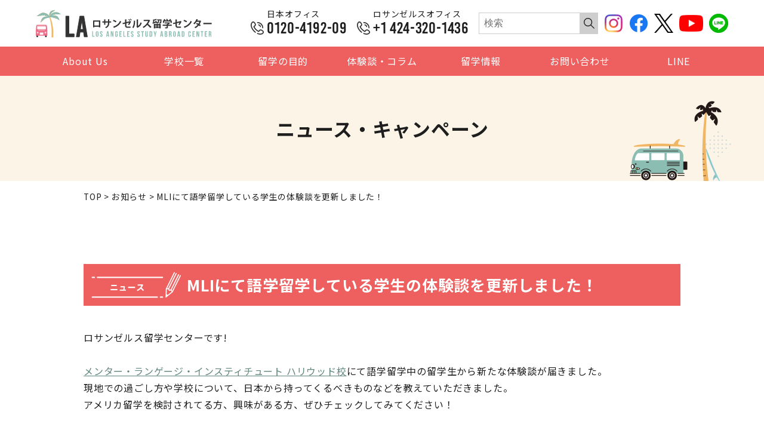

--- FILE ---
content_type: text/html; charset=UTF-8
request_url: https://www.los-ryugaku.com/information/mli%E3%81%AB%E3%81%A6%E8%AA%9E%E5%AD%A6%E7%95%99%E5%AD%A6%E3%81%97%E3%81%A6%E3%81%84%E3%82%8B%E5%AD%A6%E7%94%9F%E3%81%AE%E4%BD%93%E9%A8%93%E8%AB%87%E3%82%92%E6%9B%B4%E6%96%B0%E3%81%97%E3%81%BE.html
body_size: 10625
content:
<!DOCTYPE html>
<!--[if IE 7]>
<html class="ie ie7" dir="ltr" lang="ja" prefix="og: https://ogp.me/ns#">
<![endif]-->
<!--[if IE 8]>
<html class="ie ie8" dir="ltr" lang="ja" prefix="og: https://ogp.me/ns#">
<![endif]-->
<!--[if !(IE 7) | !(IE 8) ]><!-->
<html dir="ltr" lang="ja" prefix="og: https://ogp.me/ns#">
<!--<![endif]-->

<head>
  <meta charset="UTF-8">
  <meta name="viewport" content="width=device-width, initial-scale=1.0, user-scalable=yes">
  <meta http-equiv="X-UA-Compatible" content="IE=edge,chrome=1">
  <meta name="format-detection" content="telephone=no">

  <link rel="pingback" href="https://www.los-ryugaku.com/xmlrpc.php">
  <link rel="icon" href="https://www.los-ryugaku.com/wp-content/themes/los-angeles/images/favicon.ico">
  <link rel="shortcut icon" href="https://www.los-ryugaku.com/wp-content/themes/los-angeles/images/favicon.ico">
  <link rel="stylesheet" href="https://www.los-ryugaku.com/wp-content/themes/los-angeles/css/layout.css" media="all" />
    <link rel="preconnect" href="https://fonts.googleapis.com">
  <link rel="preconnect" href="https://fonts.gstatic.com" crossorigin>
  <link rel="preload" as="style" href="https://fonts.googleapis.com/css2?family=Noto+Sans+JP:wght@400;700&family=Pacifico&display=swap">
  <link rel="stylesheet" href="https://fonts.googleapis.com/css2?family=Noto+Sans+JP:wght@400;700&family=Pacifico&display=swap" media="print" onload="this.media='all'">
  <noscript>
    <link rel="stylesheet" href="https://fonts.googleapis.com/css2?family=Noto+Sans+JP:wght@400;700&family=Pacifico&display=swap">
  </noscript>
  <link rel="stylesheet" href="https://code.ionicframework.com/ionicons/2.0.1/css/ionicons.min.css">
  <!-- Global site tag (gtag.js) - Google Analytics -->
  <script async src="https://www.googletagmanager.com/gtag/js?id=UA-2898275-12"></script>
  <script>
    window.dataLayer = window.dataLayer || [];

    function gtag() {
      dataLayer.push(arguments);
    }
    gtag('js', new Date());

    gtag('config', 'UA-2898275-12');
  </script>
  <meta name="google-site-verification" content="69IYU5HLxXsOSo9bptkyMOIwVtkO6K6JIkhBR7KaNuM" />
  
		<!-- All in One SEO 4.7.3 - aioseo.com -->
		<title>MLIにて語学留学している学生の体験談を更新しました！ | ロサンゼルス留学センター</title>
		<meta name="description" content="ロサンゼルス留学センターです! メンター・ランゲージ・インスティチュート ハリウッド校にて語学留学中の留学生か" />
		<meta name="robots" content="max-image-preview:large" />
		<link rel="canonical" href="https://www.los-ryugaku.com/information/mli%e3%81%ab%e3%81%a6%e8%aa%9e%e5%ad%a6%e7%95%99%e5%ad%a6%e3%81%97%e3%81%a6%e3%81%84%e3%82%8b%e5%ad%a6%e7%94%9f%e3%81%ae%e4%bd%93%e9%a8%93%e8%ab%87%e3%82%92%e6%9b%b4%e6%96%b0%e3%81%97%e3%81%be.html" />
		<meta name="generator" content="All in One SEO (AIOSEO) 4.7.3" />
		<meta property="og:locale" content="ja_JP" />
		<meta property="og:site_name" content="ロサンゼルス留学センター | ロサンゼルス留学なら現地オフィスがあるロサンゼルス留学センター" />
		<meta property="og:type" content="article" />
		<meta property="og:title" content="MLIにて語学留学している学生の体験談を更新しました！ | ロサンゼルス留学センター" />
		<meta property="og:description" content="ロサンゼルス留学センターです! メンター・ランゲージ・インスティチュート ハリウッド校にて語学留学中の留学生か" />
		<meta property="og:url" content="https://www.los-ryugaku.com/information/mli%e3%81%ab%e3%81%a6%e8%aa%9e%e5%ad%a6%e7%95%99%e5%ad%a6%e3%81%97%e3%81%a6%e3%81%84%e3%82%8b%e5%ad%a6%e7%94%9f%e3%81%ae%e4%bd%93%e9%a8%93%e8%ab%87%e3%82%92%e6%9b%b4%e6%96%b0%e3%81%97%e3%81%be.html" />
		<meta property="og:image" content="https://storage.googleapis.com/la-2022-wp/2022/08/6eea7feb-ogp.png" />
		<meta property="og:image:secure_url" content="https://storage.googleapis.com/la-2022-wp/2022/08/6eea7feb-ogp.png" />
		<meta property="article:published_time" content="2023-01-19T22:17:39+00:00" />
		<meta property="article:modified_time" content="2024-03-11T09:15:05+00:00" />
		<meta name="twitter:card" content="summary_large_image" />
		<meta name="twitter:title" content="MLIにて語学留学している学生の体験談を更新しました！ | ロサンゼルス留学センター" />
		<meta name="twitter:description" content="ロサンゼルス留学センターです! メンター・ランゲージ・インスティチュート ハリウッド校にて語学留学中の留学生か" />
		<meta name="twitter:image" content="https://storage.googleapis.com/la-2022-wp/2022/08/6eea7feb-ogp.png" />
		<script type="application/ld+json" class="aioseo-schema">
			{"@context":"https:\/\/schema.org","@graph":[{"@type":"Article","@id":"https:\/\/www.los-ryugaku.com\/information\/mli%e3%81%ab%e3%81%a6%e8%aa%9e%e5%ad%a6%e7%95%99%e5%ad%a6%e3%81%97%e3%81%a6%e3%81%84%e3%82%8b%e5%ad%a6%e7%94%9f%e3%81%ae%e4%bd%93%e9%a8%93%e8%ab%87%e3%82%92%e6%9b%b4%e6%96%b0%e3%81%97%e3%81%be.html#article","name":"MLI\u306b\u3066\u8a9e\u5b66\u7559\u5b66\u3057\u3066\u3044\u308b\u5b66\u751f\u306e\u4f53\u9a13\u8ac7\u3092\u66f4\u65b0\u3057\u307e\u3057\u305f\uff01 | \u30ed\u30b5\u30f3\u30bc\u30eb\u30b9\u7559\u5b66\u30bb\u30f3\u30bf\u30fc","headline":"MLI\u306b\u3066\u8a9e\u5b66\u7559\u5b66\u3057\u3066\u3044\u308b\u5b66\u751f\u306e\u4f53\u9a13\u8ac7\u3092\u66f4\u65b0\u3057\u307e\u3057\u305f\uff01","author":{"@id":"https:\/\/www.los-ryugaku.com\/author\/laryugaku2016deow#author"},"publisher":{"@id":"https:\/\/www.los-ryugaku.com\/#organization"},"image":{"@type":"ImageObject","url":"https:\/\/storage.googleapis.com\/la-2022-wp\/2022\/08\/72497672-mli-logo-new.png","@id":"https:\/\/www.los-ryugaku.com\/information\/mli%e3%81%ab%e3%81%a6%e8%aa%9e%e5%ad%a6%e7%95%99%e5%ad%a6%e3%81%97%e3%81%a6%e3%81%84%e3%82%8b%e5%ad%a6%e7%94%9f%e3%81%ae%e4%bd%93%e9%a8%93%e8%ab%87%e3%82%92%e6%9b%b4%e6%96%b0%e3%81%97%e3%81%be.html\/#articleImage"},"datePublished":"2023-01-20T07:17:39+09:00","dateModified":"2024-03-11T18:15:05+09:00","inLanguage":"ja","mainEntityOfPage":{"@id":"https:\/\/www.los-ryugaku.com\/information\/mli%e3%81%ab%e3%81%a6%e8%aa%9e%e5%ad%a6%e7%95%99%e5%ad%a6%e3%81%97%e3%81%a6%e3%81%84%e3%82%8b%e5%ad%a6%e7%94%9f%e3%81%ae%e4%bd%93%e9%a8%93%e8%ab%87%e3%82%92%e6%9b%b4%e6%96%b0%e3%81%97%e3%81%be.html#webpage"},"isPartOf":{"@id":"https:\/\/www.los-ryugaku.com\/information\/mli%e3%81%ab%e3%81%a6%e8%aa%9e%e5%ad%a6%e7%95%99%e5%ad%a6%e3%81%97%e3%81%a6%e3%81%84%e3%82%8b%e5%ad%a6%e7%94%9f%e3%81%ae%e4%bd%93%e9%a8%93%e8%ab%87%e3%82%92%e6%9b%b4%e6%96%b0%e3%81%97%e3%81%be.html#webpage"},"articleSection":"\u304a\u77e5\u3089\u305b"},{"@type":"BreadcrumbList","@id":"https:\/\/www.los-ryugaku.com\/information\/mli%e3%81%ab%e3%81%a6%e8%aa%9e%e5%ad%a6%e7%95%99%e5%ad%a6%e3%81%97%e3%81%a6%e3%81%84%e3%82%8b%e5%ad%a6%e7%94%9f%e3%81%ae%e4%bd%93%e9%a8%93%e8%ab%87%e3%82%92%e6%9b%b4%e6%96%b0%e3%81%97%e3%81%be.html#breadcrumblist","itemListElement":[{"@type":"ListItem","@id":"https:\/\/www.los-ryugaku.com\/#listItem","position":1,"name":"\u5bb6","item":"https:\/\/www.los-ryugaku.com\/","nextItem":"https:\/\/www.los-ryugaku.com\/category\/information#listItem"},{"@type":"ListItem","@id":"https:\/\/www.los-ryugaku.com\/category\/information#listItem","position":2,"name":"\u304a\u77e5\u3089\u305b","previousItem":"https:\/\/www.los-ryugaku.com\/#listItem"}]},{"@type":"Organization","@id":"https:\/\/www.los-ryugaku.com\/#organization","name":"\u30ed\u30b5\u30f3\u30bc\u30eb\u30b9\u7559\u5b66\u30bb\u30f3\u30bf\u30fc","description":"\u30ed\u30b5\u30f3\u30bc\u30eb\u30b9\u7559\u5b66\u306a\u3089\u73fe\u5730\u30aa\u30d5\u30a3\u30b9\u304c\u3042\u308b\u30ed\u30b5\u30f3\u30bc\u30eb\u30b9\u7559\u5b66\u30bb\u30f3\u30bf\u30fc","url":"https:\/\/www.los-ryugaku.com\/","telephone":"+14243201436","logo":{"@type":"ImageObject","url":"https:\/\/storage.googleapis.com\/la-2022-wp\/2024\/04\/74df097a-logo_02.png","@id":"https:\/\/www.los-ryugaku.com\/information\/mli%e3%81%ab%e3%81%a6%e8%aa%9e%e5%ad%a6%e7%95%99%e5%ad%a6%e3%81%97%e3%81%a6%e3%81%84%e3%82%8b%e5%ad%a6%e7%94%9f%e3%81%ae%e4%bd%93%e9%a8%93%e8%ab%87%e3%82%92%e6%9b%b4%e6%96%b0%e3%81%97%e3%81%be.html\/#organizationLogo"},"image":{"@id":"https:\/\/www.los-ryugaku.com\/information\/mli%e3%81%ab%e3%81%a6%e8%aa%9e%e5%ad%a6%e7%95%99%e5%ad%a6%e3%81%97%e3%81%a6%e3%81%84%e3%82%8b%e5%ad%a6%e7%94%9f%e3%81%ae%e4%bd%93%e9%a8%93%e8%ab%87%e3%82%92%e6%9b%b4%e6%96%b0%e3%81%97%e3%81%be.html\/#organizationLogo"}},{"@type":"Person","@id":"https:\/\/www.los-ryugaku.com\/author\/laryugaku2016deow#author","url":"https:\/\/www.los-ryugaku.com\/author\/laryugaku2016deow","name":"laryugaku2016deow","image":{"@type":"ImageObject","@id":"https:\/\/www.los-ryugaku.com\/information\/mli%e3%81%ab%e3%81%a6%e8%aa%9e%e5%ad%a6%e7%95%99%e5%ad%a6%e3%81%97%e3%81%a6%e3%81%84%e3%82%8b%e5%ad%a6%e7%94%9f%e3%81%ae%e4%bd%93%e9%a8%93%e8%ab%87%e3%82%92%e6%9b%b4%e6%96%b0%e3%81%97%e3%81%be.html#authorImage","url":"https:\/\/secure.gravatar.com\/avatar\/9fd7838ba76bdaa8ed0ad284971e42a3?s=96&d=mm&r=g","width":96,"height":96,"caption":"laryugaku2016deow"}},{"@type":"WebPage","@id":"https:\/\/www.los-ryugaku.com\/information\/mli%e3%81%ab%e3%81%a6%e8%aa%9e%e5%ad%a6%e7%95%99%e5%ad%a6%e3%81%97%e3%81%a6%e3%81%84%e3%82%8b%e5%ad%a6%e7%94%9f%e3%81%ae%e4%bd%93%e9%a8%93%e8%ab%87%e3%82%92%e6%9b%b4%e6%96%b0%e3%81%97%e3%81%be.html#webpage","url":"https:\/\/www.los-ryugaku.com\/information\/mli%e3%81%ab%e3%81%a6%e8%aa%9e%e5%ad%a6%e7%95%99%e5%ad%a6%e3%81%97%e3%81%a6%e3%81%84%e3%82%8b%e5%ad%a6%e7%94%9f%e3%81%ae%e4%bd%93%e9%a8%93%e8%ab%87%e3%82%92%e6%9b%b4%e6%96%b0%e3%81%97%e3%81%be.html","name":"MLI\u306b\u3066\u8a9e\u5b66\u7559\u5b66\u3057\u3066\u3044\u308b\u5b66\u751f\u306e\u4f53\u9a13\u8ac7\u3092\u66f4\u65b0\u3057\u307e\u3057\u305f\uff01 | \u30ed\u30b5\u30f3\u30bc\u30eb\u30b9\u7559\u5b66\u30bb\u30f3\u30bf\u30fc","description":"\u30ed\u30b5\u30f3\u30bc\u30eb\u30b9\u7559\u5b66\u30bb\u30f3\u30bf\u30fc\u3067\u3059! \u30e1\u30f3\u30bf\u30fc\u30fb\u30e9\u30f3\u30b2\u30fc\u30b8\u30fb\u30a4\u30f3\u30b9\u30c6\u30a3\u30c1\u30e5\u30fc\u30c8 \u30cf\u30ea\u30a6\u30c3\u30c9\u6821\u306b\u3066\u8a9e\u5b66\u7559\u5b66\u4e2d\u306e\u7559\u5b66\u751f\u304b","inLanguage":"ja","isPartOf":{"@id":"https:\/\/www.los-ryugaku.com\/#website"},"breadcrumb":{"@id":"https:\/\/www.los-ryugaku.com\/information\/mli%e3%81%ab%e3%81%a6%e8%aa%9e%e5%ad%a6%e7%95%99%e5%ad%a6%e3%81%97%e3%81%a6%e3%81%84%e3%82%8b%e5%ad%a6%e7%94%9f%e3%81%ae%e4%bd%93%e9%a8%93%e8%ab%87%e3%82%92%e6%9b%b4%e6%96%b0%e3%81%97%e3%81%be.html#breadcrumblist"},"author":{"@id":"https:\/\/www.los-ryugaku.com\/author\/laryugaku2016deow#author"},"creator":{"@id":"https:\/\/www.los-ryugaku.com\/author\/laryugaku2016deow#author"},"datePublished":"2023-01-20T07:17:39+09:00","dateModified":"2024-03-11T18:15:05+09:00"},{"@type":"WebSite","@id":"https:\/\/www.los-ryugaku.com\/#website","url":"https:\/\/www.los-ryugaku.com\/","name":"\u30ed\u30b5\u30f3\u30bc\u30eb\u30b9\u7559\u5b66\u30bb\u30f3\u30bf\u30fc","description":"\u30ed\u30b5\u30f3\u30bc\u30eb\u30b9\u7559\u5b66\u306a\u3089\u73fe\u5730\u30aa\u30d5\u30a3\u30b9\u304c\u3042\u308b\u30ed\u30b5\u30f3\u30bc\u30eb\u30b9\u7559\u5b66\u30bb\u30f3\u30bf\u30fc","inLanguage":"ja","publisher":{"@id":"https:\/\/www.los-ryugaku.com\/#organization"}}]}
		</script>
		<!-- All in One SEO -->

<script type="text/javascript">
/* <![CDATA[ */
window._wpemojiSettings = {"baseUrl":"https:\/\/s.w.org\/images\/core\/emoji\/15.0.3\/72x72\/","ext":".png","svgUrl":"https:\/\/s.w.org\/images\/core\/emoji\/15.0.3\/svg\/","svgExt":".svg","source":{"concatemoji":"https:\/\/www.los-ryugaku.com\/wp-includes\/js\/wp-emoji-release.min.js?ver=6.6.2"}};
/*! This file is auto-generated */
!function(i,n){var o,s,e;function c(e){try{var t={supportTests:e,timestamp:(new Date).valueOf()};sessionStorage.setItem(o,JSON.stringify(t))}catch(e){}}function p(e,t,n){e.clearRect(0,0,e.canvas.width,e.canvas.height),e.fillText(t,0,0);var t=new Uint32Array(e.getImageData(0,0,e.canvas.width,e.canvas.height).data),r=(e.clearRect(0,0,e.canvas.width,e.canvas.height),e.fillText(n,0,0),new Uint32Array(e.getImageData(0,0,e.canvas.width,e.canvas.height).data));return t.every(function(e,t){return e===r[t]})}function u(e,t,n){switch(t){case"flag":return n(e,"\ud83c\udff3\ufe0f\u200d\u26a7\ufe0f","\ud83c\udff3\ufe0f\u200b\u26a7\ufe0f")?!1:!n(e,"\ud83c\uddfa\ud83c\uddf3","\ud83c\uddfa\u200b\ud83c\uddf3")&&!n(e,"\ud83c\udff4\udb40\udc67\udb40\udc62\udb40\udc65\udb40\udc6e\udb40\udc67\udb40\udc7f","\ud83c\udff4\u200b\udb40\udc67\u200b\udb40\udc62\u200b\udb40\udc65\u200b\udb40\udc6e\u200b\udb40\udc67\u200b\udb40\udc7f");case"emoji":return!n(e,"\ud83d\udc26\u200d\u2b1b","\ud83d\udc26\u200b\u2b1b")}return!1}function f(e,t,n){var r="undefined"!=typeof WorkerGlobalScope&&self instanceof WorkerGlobalScope?new OffscreenCanvas(300,150):i.createElement("canvas"),a=r.getContext("2d",{willReadFrequently:!0}),o=(a.textBaseline="top",a.font="600 32px Arial",{});return e.forEach(function(e){o[e]=t(a,e,n)}),o}function t(e){var t=i.createElement("script");t.src=e,t.defer=!0,i.head.appendChild(t)}"undefined"!=typeof Promise&&(o="wpEmojiSettingsSupports",s=["flag","emoji"],n.supports={everything:!0,everythingExceptFlag:!0},e=new Promise(function(e){i.addEventListener("DOMContentLoaded",e,{once:!0})}),new Promise(function(t){var n=function(){try{var e=JSON.parse(sessionStorage.getItem(o));if("object"==typeof e&&"number"==typeof e.timestamp&&(new Date).valueOf()<e.timestamp+604800&&"object"==typeof e.supportTests)return e.supportTests}catch(e){}return null}();if(!n){if("undefined"!=typeof Worker&&"undefined"!=typeof OffscreenCanvas&&"undefined"!=typeof URL&&URL.createObjectURL&&"undefined"!=typeof Blob)try{var e="postMessage("+f.toString()+"("+[JSON.stringify(s),u.toString(),p.toString()].join(",")+"));",r=new Blob([e],{type:"text/javascript"}),a=new Worker(URL.createObjectURL(r),{name:"wpTestEmojiSupports"});return void(a.onmessage=function(e){c(n=e.data),a.terminate(),t(n)})}catch(e){}c(n=f(s,u,p))}t(n)}).then(function(e){for(var t in e)n.supports[t]=e[t],n.supports.everything=n.supports.everything&&n.supports[t],"flag"!==t&&(n.supports.everythingExceptFlag=n.supports.everythingExceptFlag&&n.supports[t]);n.supports.everythingExceptFlag=n.supports.everythingExceptFlag&&!n.supports.flag,n.DOMReady=!1,n.readyCallback=function(){n.DOMReady=!0}}).then(function(){return e}).then(function(){var e;n.supports.everything||(n.readyCallback(),(e=n.source||{}).concatemoji?t(e.concatemoji):e.wpemoji&&e.twemoji&&(t(e.twemoji),t(e.wpemoji)))}))}((window,document),window._wpemojiSettings);
/* ]]> */
</script>
<style id='wp-emoji-styles-inline-css' type='text/css'>

	img.wp-smiley, img.emoji {
		display: inline !important;
		border: none !important;
		box-shadow: none !important;
		height: 1em !important;
		width: 1em !important;
		margin: 0 0.07em !important;
		vertical-align: -0.1em !important;
		background: none !important;
		padding: 0 !important;
	}
</style>
<link rel='stylesheet' id='wp-block-library-css' href='https://www.los-ryugaku.com/wp-includes/css/dist/block-library/style.min.css?ver=6.6.2' type='text/css' media='all' />
<style id='classic-theme-styles-inline-css' type='text/css'>
/*! This file is auto-generated */
.wp-block-button__link{color:#fff;background-color:#32373c;border-radius:9999px;box-shadow:none;text-decoration:none;padding:calc(.667em + 2px) calc(1.333em + 2px);font-size:1.125em}.wp-block-file__button{background:#32373c;color:#fff;text-decoration:none}
</style>
<style id='global-styles-inline-css' type='text/css'>
:root{--wp--preset--aspect-ratio--square: 1;--wp--preset--aspect-ratio--4-3: 4/3;--wp--preset--aspect-ratio--3-4: 3/4;--wp--preset--aspect-ratio--3-2: 3/2;--wp--preset--aspect-ratio--2-3: 2/3;--wp--preset--aspect-ratio--16-9: 16/9;--wp--preset--aspect-ratio--9-16: 9/16;--wp--preset--color--black: #000000;--wp--preset--color--cyan-bluish-gray: #abb8c3;--wp--preset--color--white: #ffffff;--wp--preset--color--pale-pink: #f78da7;--wp--preset--color--vivid-red: #cf2e2e;--wp--preset--color--luminous-vivid-orange: #ff6900;--wp--preset--color--luminous-vivid-amber: #fcb900;--wp--preset--color--light-green-cyan: #7bdcb5;--wp--preset--color--vivid-green-cyan: #00d084;--wp--preset--color--pale-cyan-blue: #8ed1fc;--wp--preset--color--vivid-cyan-blue: #0693e3;--wp--preset--color--vivid-purple: #9b51e0;--wp--preset--gradient--vivid-cyan-blue-to-vivid-purple: linear-gradient(135deg,rgba(6,147,227,1) 0%,rgb(155,81,224) 100%);--wp--preset--gradient--light-green-cyan-to-vivid-green-cyan: linear-gradient(135deg,rgb(122,220,180) 0%,rgb(0,208,130) 100%);--wp--preset--gradient--luminous-vivid-amber-to-luminous-vivid-orange: linear-gradient(135deg,rgba(252,185,0,1) 0%,rgba(255,105,0,1) 100%);--wp--preset--gradient--luminous-vivid-orange-to-vivid-red: linear-gradient(135deg,rgba(255,105,0,1) 0%,rgb(207,46,46) 100%);--wp--preset--gradient--very-light-gray-to-cyan-bluish-gray: linear-gradient(135deg,rgb(238,238,238) 0%,rgb(169,184,195) 100%);--wp--preset--gradient--cool-to-warm-spectrum: linear-gradient(135deg,rgb(74,234,220) 0%,rgb(151,120,209) 20%,rgb(207,42,186) 40%,rgb(238,44,130) 60%,rgb(251,105,98) 80%,rgb(254,248,76) 100%);--wp--preset--gradient--blush-light-purple: linear-gradient(135deg,rgb(255,206,236) 0%,rgb(152,150,240) 100%);--wp--preset--gradient--blush-bordeaux: linear-gradient(135deg,rgb(254,205,165) 0%,rgb(254,45,45) 50%,rgb(107,0,62) 100%);--wp--preset--gradient--luminous-dusk: linear-gradient(135deg,rgb(255,203,112) 0%,rgb(199,81,192) 50%,rgb(65,88,208) 100%);--wp--preset--gradient--pale-ocean: linear-gradient(135deg,rgb(255,245,203) 0%,rgb(182,227,212) 50%,rgb(51,167,181) 100%);--wp--preset--gradient--electric-grass: linear-gradient(135deg,rgb(202,248,128) 0%,rgb(113,206,126) 100%);--wp--preset--gradient--midnight: linear-gradient(135deg,rgb(2,3,129) 0%,rgb(40,116,252) 100%);--wp--preset--font-size--small: 13px;--wp--preset--font-size--medium: 20px;--wp--preset--font-size--large: 36px;--wp--preset--font-size--x-large: 42px;--wp--preset--spacing--20: 0.44rem;--wp--preset--spacing--30: 0.67rem;--wp--preset--spacing--40: 1rem;--wp--preset--spacing--50: 1.5rem;--wp--preset--spacing--60: 2.25rem;--wp--preset--spacing--70: 3.38rem;--wp--preset--spacing--80: 5.06rem;--wp--preset--shadow--natural: 6px 6px 9px rgba(0, 0, 0, 0.2);--wp--preset--shadow--deep: 12px 12px 50px rgba(0, 0, 0, 0.4);--wp--preset--shadow--sharp: 6px 6px 0px rgba(0, 0, 0, 0.2);--wp--preset--shadow--outlined: 6px 6px 0px -3px rgba(255, 255, 255, 1), 6px 6px rgba(0, 0, 0, 1);--wp--preset--shadow--crisp: 6px 6px 0px rgba(0, 0, 0, 1);}:where(.is-layout-flex){gap: 0.5em;}:where(.is-layout-grid){gap: 0.5em;}body .is-layout-flex{display: flex;}.is-layout-flex{flex-wrap: wrap;align-items: center;}.is-layout-flex > :is(*, div){margin: 0;}body .is-layout-grid{display: grid;}.is-layout-grid > :is(*, div){margin: 0;}:where(.wp-block-columns.is-layout-flex){gap: 2em;}:where(.wp-block-columns.is-layout-grid){gap: 2em;}:where(.wp-block-post-template.is-layout-flex){gap: 1.25em;}:where(.wp-block-post-template.is-layout-grid){gap: 1.25em;}.has-black-color{color: var(--wp--preset--color--black) !important;}.has-cyan-bluish-gray-color{color: var(--wp--preset--color--cyan-bluish-gray) !important;}.has-white-color{color: var(--wp--preset--color--white) !important;}.has-pale-pink-color{color: var(--wp--preset--color--pale-pink) !important;}.has-vivid-red-color{color: var(--wp--preset--color--vivid-red) !important;}.has-luminous-vivid-orange-color{color: var(--wp--preset--color--luminous-vivid-orange) !important;}.has-luminous-vivid-amber-color{color: var(--wp--preset--color--luminous-vivid-amber) !important;}.has-light-green-cyan-color{color: var(--wp--preset--color--light-green-cyan) !important;}.has-vivid-green-cyan-color{color: var(--wp--preset--color--vivid-green-cyan) !important;}.has-pale-cyan-blue-color{color: var(--wp--preset--color--pale-cyan-blue) !important;}.has-vivid-cyan-blue-color{color: var(--wp--preset--color--vivid-cyan-blue) !important;}.has-vivid-purple-color{color: var(--wp--preset--color--vivid-purple) !important;}.has-black-background-color{background-color: var(--wp--preset--color--black) !important;}.has-cyan-bluish-gray-background-color{background-color: var(--wp--preset--color--cyan-bluish-gray) !important;}.has-white-background-color{background-color: var(--wp--preset--color--white) !important;}.has-pale-pink-background-color{background-color: var(--wp--preset--color--pale-pink) !important;}.has-vivid-red-background-color{background-color: var(--wp--preset--color--vivid-red) !important;}.has-luminous-vivid-orange-background-color{background-color: var(--wp--preset--color--luminous-vivid-orange) !important;}.has-luminous-vivid-amber-background-color{background-color: var(--wp--preset--color--luminous-vivid-amber) !important;}.has-light-green-cyan-background-color{background-color: var(--wp--preset--color--light-green-cyan) !important;}.has-vivid-green-cyan-background-color{background-color: var(--wp--preset--color--vivid-green-cyan) !important;}.has-pale-cyan-blue-background-color{background-color: var(--wp--preset--color--pale-cyan-blue) !important;}.has-vivid-cyan-blue-background-color{background-color: var(--wp--preset--color--vivid-cyan-blue) !important;}.has-vivid-purple-background-color{background-color: var(--wp--preset--color--vivid-purple) !important;}.has-black-border-color{border-color: var(--wp--preset--color--black) !important;}.has-cyan-bluish-gray-border-color{border-color: var(--wp--preset--color--cyan-bluish-gray) !important;}.has-white-border-color{border-color: var(--wp--preset--color--white) !important;}.has-pale-pink-border-color{border-color: var(--wp--preset--color--pale-pink) !important;}.has-vivid-red-border-color{border-color: var(--wp--preset--color--vivid-red) !important;}.has-luminous-vivid-orange-border-color{border-color: var(--wp--preset--color--luminous-vivid-orange) !important;}.has-luminous-vivid-amber-border-color{border-color: var(--wp--preset--color--luminous-vivid-amber) !important;}.has-light-green-cyan-border-color{border-color: var(--wp--preset--color--light-green-cyan) !important;}.has-vivid-green-cyan-border-color{border-color: var(--wp--preset--color--vivid-green-cyan) !important;}.has-pale-cyan-blue-border-color{border-color: var(--wp--preset--color--pale-cyan-blue) !important;}.has-vivid-cyan-blue-border-color{border-color: var(--wp--preset--color--vivid-cyan-blue) !important;}.has-vivid-purple-border-color{border-color: var(--wp--preset--color--vivid-purple) !important;}.has-vivid-cyan-blue-to-vivid-purple-gradient-background{background: var(--wp--preset--gradient--vivid-cyan-blue-to-vivid-purple) !important;}.has-light-green-cyan-to-vivid-green-cyan-gradient-background{background: var(--wp--preset--gradient--light-green-cyan-to-vivid-green-cyan) !important;}.has-luminous-vivid-amber-to-luminous-vivid-orange-gradient-background{background: var(--wp--preset--gradient--luminous-vivid-amber-to-luminous-vivid-orange) !important;}.has-luminous-vivid-orange-to-vivid-red-gradient-background{background: var(--wp--preset--gradient--luminous-vivid-orange-to-vivid-red) !important;}.has-very-light-gray-to-cyan-bluish-gray-gradient-background{background: var(--wp--preset--gradient--very-light-gray-to-cyan-bluish-gray) !important;}.has-cool-to-warm-spectrum-gradient-background{background: var(--wp--preset--gradient--cool-to-warm-spectrum) !important;}.has-blush-light-purple-gradient-background{background: var(--wp--preset--gradient--blush-light-purple) !important;}.has-blush-bordeaux-gradient-background{background: var(--wp--preset--gradient--blush-bordeaux) !important;}.has-luminous-dusk-gradient-background{background: var(--wp--preset--gradient--luminous-dusk) !important;}.has-pale-ocean-gradient-background{background: var(--wp--preset--gradient--pale-ocean) !important;}.has-electric-grass-gradient-background{background: var(--wp--preset--gradient--electric-grass) !important;}.has-midnight-gradient-background{background: var(--wp--preset--gradient--midnight) !important;}.has-small-font-size{font-size: var(--wp--preset--font-size--small) !important;}.has-medium-font-size{font-size: var(--wp--preset--font-size--medium) !important;}.has-large-font-size{font-size: var(--wp--preset--font-size--large) !important;}.has-x-large-font-size{font-size: var(--wp--preset--font-size--x-large) !important;}
:where(.wp-block-post-template.is-layout-flex){gap: 1.25em;}:where(.wp-block-post-template.is-layout-grid){gap: 1.25em;}
:where(.wp-block-columns.is-layout-flex){gap: 2em;}:where(.wp-block-columns.is-layout-grid){gap: 2em;}
:root :where(.wp-block-pullquote){font-size: 1.5em;line-height: 1.6;}
</style>
<link rel='stylesheet' id='contact-form-7-css' href='https://www.los-ryugaku.com/wp-content/plugins/contact-form-7/includes/css/styles.css?ver=5.0.4' type='text/css' media='all' />
<link rel="https://api.w.org/" href="https://www.los-ryugaku.com/wp-json/" /><link rel="alternate" title="JSON" type="application/json" href="https://www.los-ryugaku.com/wp-json/wp/v2/posts/11282" /><link rel="EditURI" type="application/rsd+xml" title="RSD" href="https://www.los-ryugaku.com/xmlrpc.php?rsd" />
<meta name="generator" content="WordPress 6.6.2" />
<link rel='shortlink' href='https://www.los-ryugaku.com/?p=11282' />
<link rel="alternate" title="oEmbed (JSON)" type="application/json+oembed" href="https://www.los-ryugaku.com/wp-json/oembed/1.0/embed?url=https%3A%2F%2Fwww.los-ryugaku.com%2Finformation%2Fmli%25e3%2581%25ab%25e3%2581%25a6%25e8%25aa%259e%25e5%25ad%25a6%25e7%2595%2599%25e5%25ad%25a6%25e3%2581%2597%25e3%2581%25a6%25e3%2581%2584%25e3%2582%258b%25e5%25ad%25a6%25e7%2594%259f%25e3%2581%25ae%25e4%25bd%2593%25e9%25a8%2593%25e8%25ab%2587%25e3%2582%2592%25e6%259b%25b4%25e6%2596%25b0%25e3%2581%2597%25e3%2581%25be.html" />
<link rel="alternate" title="oEmbed (XML)" type="text/xml+oembed" href="https://www.los-ryugaku.com/wp-json/oembed/1.0/embed?url=https%3A%2F%2Fwww.los-ryugaku.com%2Finformation%2Fmli%25e3%2581%25ab%25e3%2581%25a6%25e8%25aa%259e%25e5%25ad%25a6%25e7%2595%2599%25e5%25ad%25a6%25e3%2581%2597%25e3%2581%25a6%25e3%2581%2584%25e3%2582%258b%25e5%25ad%25a6%25e7%2594%259f%25e3%2581%25ae%25e4%25bd%2593%25e9%25a8%2593%25e8%25ab%2587%25e3%2582%2592%25e6%259b%25b4%25e6%2596%25b0%25e3%2581%2597%25e3%2581%25be.html&#038;format=xml" />
		<script type="text/javascript">
				(function(c,l,a,r,i,t,y){
					c[a]=c[a]||function(){(c[a].q=c[a].q||[]).push(arguments)};t=l.createElement(r);t.async=1;
					t.src="https://www.clarity.ms/tag/"+i+"?ref=wordpress";y=l.getElementsByTagName(r)[0];y.parentNode.insertBefore(t,y);
				})(window, document, "clarity", "script", "qtlsiskaao");
		</script>
		</head>

<body class="post-template-default single single-post postid-11282 single-format-standard">
  <div id="container_wrap">

    <header>
      <div class="sp_header">
        <div class="sp_logo">
          <a href="https://www.los-ryugaku.com/">
            <img src="https://www.los-ryugaku.com/wp-content/themes/los-angeles/images/logo.svg" alt="ロサンゼルス留学センター" class="logo">
          </a>
        </div>
        <button class="sp_line">
          <img src="https://www.los-ryugaku.com/wp-content/themes/los-angeles/images/icon_menu_line2.svg" alt="LINE">
        </button>
        <button class="sp_tel">
          <img src="https://www.los-ryugaku.com/wp-content/themes/los-angeles/images/icon_menu_tel2.svg" alt="tel">
        </button>
        <button class="menu-trigger">
          <img src="https://www.los-ryugaku.com/wp-content/themes/los-angeles/images/icon_menu.svg" alt="menu">
        </button>
        <div id="global-nav">
          <div id="overlay">
            <nav class="sp_navi">
                            <ul>
                <li>
                  <p class="sp_navi_ttl">About Us</p>
                  <ul>
                    <li><a href="https://www.los-ryugaku.com/company">会社概要</a></li>
                    <li><a href="https://www.los-ryugaku.com/index-6">選ばれる理由</a></li>
                    <li><a href="https://www.los-ryugaku.com/support/plan">サポート内容</a></li>
                  </ul>
                </li>
                <li><a href="https://www.los-ryugaku.com/school">学校一覧</a></li>
                <li><a href="https://www.los-ryugaku.com/#purpose">留学の目的</a></li>
                <li>
                  <p class="sp_navi_ttl">体験談・コラム</p>
                  <ul>
                    <li><a href="https://www.los-ryugaku.com/experience">体験談一覧</a></li>
                    <li><a href="https://www.los-ryugaku.com/column">コラム一覧</a></li>
                  </ul>
                </li>
                <li><a href="https://www.los-ryugaku.com/info">留学情報</a></li>
                <li><a href="https://www.los-ryugaku.com/inquiry">お問い合わせ</a></li>
                <li><a href="https://www.los-ryugaku.com/lineaccount">LINE</a></li>
              </ul>
            </nav>
            <button class="menu-trigger"><img src="https://www.los-ryugaku.com/wp-content/themes/los-angeles/images/icon_menu_close.svg" alt="close"></button>
          </div>
        </div>
      </div>
      <div class="header_box">
        <div class="header_top">
          <div class="header_logo">
            <h1 class="header_ttl">
              <a href="https://www.los-ryugaku.com/">
                <img src="https://www.los-ryugaku.com/wp-content/themes/los-angeles/images/logo.svg" alt="アメリカ・ロサンゼルス留学はロサンゼルス留学センター" class="logo">
              </a>
            </h1>
          </div>
          <div class="header_right">
            <p class="header_tel"><span class="office">日本オフィス</span><span class="number">0120-4192-09</span></p>
            <p class="header_tel"><span class="office">ロサンゼルスオフィス</span><span class="number">+1 424-320-1436</span></p>
            <div class="search_box">
              <form role="search" method="get" id="searchform" class="searchform" action="https://www.los-ryugaku.com/">
                <input type="text" placeholder="検索" name="s" class="s searchfield" value="" />
                <button type="submit" class="button_search"><img src="https://www.los-ryugaku.com/wp-content/themes/los-angeles/images/icon_search.svg" alt="検索"></button>
              </form>
            </div>
            <ul class="list_header_sns">
              <li>
                <a href="https://www.instagram.com/losangeles_ryugaku/" target="_blank" rel="noopener">
                  <img src="https://www.los-ryugaku.com/wp-content/themes/los-angeles/images/icon_instagram_c.png" alt="Instagram" width="32">
                </a>
              </li>
              <li>
                <a href="https://www.facebook.com/LosAngelesStudyAbroadCenter/" target="_blank" rel="noopener">
                  <img src="https://www.los-ryugaku.com/wp-content/themes/los-angeles/images/icon_facebook_c.png" alt="Facebook" width="32">
                </a>
              </li>
              <li>
                <a href="https://twitter.com/LARyugakuCenter" target="_blank" rel="noopener">
                  <img src="https://storage.googleapis.com/la-2022-wp/2023/10/75c08cf1-icon_sns_x.png" alt="X" width="32">
                </a>
              </li>
              <li>
                <a href="https://www.youtube.com/channel/UCxqtur_ht6qKNKQeZoEH9hw" target="_blank" rel="noopener">
                  <img src="https://www.los-ryugaku.com/wp-content/themes/los-angeles/images/icon_youtube_c.png" alt="YouTube" width="40">
                </a>
              </li>
              <li>
                <a href="https://line.me/R/ti/p/%40ayu7015z" target="_blank" rel="noopener">
                  <img src="https://www.los-ryugaku.com/wp-content/themes/los-angeles/images/icon_line_c.png" alt="LINE" width="32">
                </a>
              </li>
            </ul>
          </div>
        </div>
        <div class="header_bottom">
          <nav id="gnavi">
            <ul>
              <li>
                <p>About Us</p>
                <ul>
                  <li><a href="https://www.los-ryugaku.com/company">会社概要</a></li>
                  <li><a href="https://www.los-ryugaku.com/index-6">選ばれる理由</a></li>
                  <li><a href="https://www.los-ryugaku.com/support/plan">サポート内容</a></li>
                </ul>
              </li>
              <li><a href="https://www.los-ryugaku.com/school">学校一覧</a></li>
              <li><a href="https://www.los-ryugaku.com/#purpose">留学の目的</a></li>
              <li>
                <p>体験談・コラム</p>
                <ul>
                  <li><a href="https://www.los-ryugaku.com/experience">体験談一覧</a></li>
                  <li><a href="https://www.los-ryugaku.com/column">コラム一覧</a></li>
                </ul>
              </li>
              <li><a href="https://www.los-ryugaku.com/info">留学情報</a></li>
              <li><a href="https://www.los-ryugaku.com/inquiry">お問い合わせ</a></li>
              <li><a href="https://www.los-ryugaku.com/lineaccount">LINE</a></li>
            </ul>
          </nav>
        </div>
      </div><!-- ] headerBox -->
    </header>

    <div id="container">
<div class="ttl_wrap">
  <p class="ttl_top">ニュース・キャンペーン</p>
</div>

<div id="list_breadcrumb" typeof="BreadcrumbList" vocab="http://schema.org/">
  <div class="inner">
  <!-- Breadcrumb NavXT 7.3.1 -->
<span property="itemListElement" typeof="ListItem"><a property="item" typeof="WebPage" title="ロサンゼルス留学センター" href="https://www.los-ryugaku.com" class="home" ><span property="name">TOP</span></a><meta property="position" content="1"></span> &gt; <span property="itemListElement" typeof="ListItem"><a property="item" typeof="WebPage" title="お知らせ" href="https://www.los-ryugaku.com/category/information" class="taxonomy category" ><span property="name">お知らせ</span></a><meta property="position" content="2"></span> &gt; <span property="itemListElement" typeof="ListItem"><span property="name" class="post post-post current-item">MLIにて語学留学している学生の体験談を更新しました！</span><meta property="url" content="https://www.los-ryugaku.com/information/mli%e3%81%ab%e3%81%a6%e8%aa%9e%e5%ad%a6%e7%95%99%e5%ad%a6%e3%81%97%e3%81%a6%e3%81%84%e3%82%8b%e5%ad%a6%e7%94%9f%e3%81%ae%e4%bd%93%e9%a8%93%e8%ab%87%e3%82%92%e6%9b%b4%e6%96%b0%e3%81%97%e3%81%be.html"><meta property="position" content="3"></span>  </div>
</div>

<div class="section_wrap">
  <div class="inner">
    <h1 class="ttl_news">
			      <span class="cat"><img src="https://www.los-ryugaku.com/wp-content/themes/los-angeles/images/txt_news.png" alt="ニュース"></span>
			      <span class="ttl">MLIにて語学留学している学生の体験談を更新しました！</span>
    </h1>
    <div class="article">
						<p>
ロサンゼルス留学センターです!<br />
<br />
<a href="/school/mentor-hollywood.html" class="link_internal">メンター・ランゲージ・インスティチュート ハリウッド校</a>にて語学留学中の留学生から新たな体験談が届きました。<br />
現地での過ごし方や学校について、日本から持ってくるべきものなどを教えていただきました。<br />
アメリカ留学を検討されてる方、興味がある方、ぜひチェックしてみてください！<br />
<br />
<a href="/experience/reiya-suzuki%e3%80%80" class="link_internal">MLIにて語学留学生の体験談はこちらから</a><br />
<br />
アメリカ留学について興味がある方、もっと詳しい情報が欲しい方、お気軽に下記のお問い合わせフォームもしくはinfo@los-ryugaku.comまで、是非一度お問い合わせください。<br />
<img fetchpriority="high" decoding="async" src="https://storage.googleapis.com/la-2022-wp/2022/08/72497672-mli-logo-new.png" alt="" width="807" height="368" class="aligncenter size-full wp-image-10349" /></p>
			    </div>
    <p class="article_date">更新日：<time datetime="2023-01-20">2023.01.20</time></p>
    <div class="share">
      <p class="ttl_share">Share</p>
      <ul class="list_share">
        <li>
					<a href="http://www.facebook.com/share.php?u=https://www.los-ryugaku.com/information/mli%e3%81%ab%e3%81%a6%e8%aa%9e%e5%ad%a6%e7%95%99%e5%ad%a6%e3%81%97%e3%81%a6%e3%81%84%e3%82%8b%e5%ad%a6%e7%94%9f%e3%81%ae%e4%bd%93%e9%a8%93%e8%ab%87%e3%82%92%e6%9b%b4%e6%96%b0%e3%81%97%e3%81%be.html" rel="nofollow" target="_blank">
						<img src="https://www.los-ryugaku.com/wp-content/themes/los-angeles/images/logo_facebook.svg" alt="Facebook">
					</a>
				</li>
        <li>
					<a href="https://twitter.com/share?url=https://www.los-ryugaku.com/information/mli%e3%81%ab%e3%81%a6%e8%aa%9e%e5%ad%a6%e7%95%99%e5%ad%a6%e3%81%97%e3%81%a6%e3%81%84%e3%82%8b%e5%ad%a6%e7%94%9f%e3%81%ae%e4%bd%93%e9%a8%93%e8%ab%87%e3%82%92%e6%9b%b4%e6%96%b0%e3%81%97%e3%81%be.html&via=LARyugakuCenter&text=MLIにて語学留学している学生の体験談を更新しました！" rel="nofollow" target="_blank">
						<img src="https://storage.googleapis.com/la-2022-wp/2023/10/75c08cf1-icon_sns_x.png" alt="X">
					</a>
				</li>
        <li>
					<a href="https://social-plugins.line.me/lineit/share?url=https://www.los-ryugaku.com/information/mli%e3%81%ab%e3%81%a6%e8%aa%9e%e5%ad%a6%e7%95%99%e5%ad%a6%e3%81%97%e3%81%a6%e3%81%84%e3%82%8b%e5%ad%a6%e7%94%9f%e3%81%ae%e4%bd%93%e9%a8%93%e8%ab%87%e3%82%92%e6%9b%b4%e6%96%b0%e3%81%97%e3%81%be.html" rel="nofollow" target="_blank">
						<img src="https://www.los-ryugaku.com/wp-content/themes/los-angeles/images/logo_line.svg" alt="LINE">
					</a>
				</li>
      </ul>
    </div>
    <ul class="list_pagination">
			<li class="prev"><a href="https://www.los-ryugaku.com/information/20230116.html" rel="prev"><span>前の記事</span></a></li>
      <li class="middle"><a href="https://www.los-ryugaku.com/information">ニュース・キャンペーン一覧</a></li>
	    <li class="next"><a href="https://www.los-ryugaku.com/information/2023-3-31%e9%87%91%e3%81%be%e3%81%a7%ef%bc%81kings-education%e3%81%8b%e3%82%89%e7%89%b9%e5%88%a5%e5%89%b2%e5%bc%95%e3%81%ae%e3%81%8a%e7%9f%a5%e3%82%89%e3%81%9b%ef%bc%81.html" rel="next"><span>次の記事</span></a></li>
    </ul>
  </div>
</div>

<div class="section_wrap bg_orange bg_01">
  <div class="inner">
    <h2 class="ttl_mark pink"><span>Latest articles</span>最新記事</h2>
    <ul class="list_news mb_none">
		      <li><a href="https://www.los-ryugaku.com/information/ec2025earlybird-html.html">
        <span class="list_news_date">2025.11.05</span>
				<span class="list_news_category campaign">キャンペーン</span>        <p class="list_news_ttl">2025年11月28日（金）まで！ECのEarly Bird 早割オファー！</p>
        <p class="list_news_txt">ECから嬉しい割引キャンペーンのお知らせです！

  2025年11月28日(金)までの学校お申込みで来年...</p>
      </a></li>
		      <li><a href="https://www.los-ryugaku.com/information/cel2025winterpromo.html">
        <span class="list_news_date">2025.11.05</span>
				<span class="list_news_category campaign">キャンペーン</span>        <p class="list_news_ttl">【更新】CELから2025年冬限定、お得な二つのキャンペーンのお知らせ！</p>
        <p class="list_news_txt">CELから特別割引プロモーションの情報が届きました！授業料大幅割引となるキャンペーンをご紹介します。

 ...</p>
      </a></li>
		      <li><a href="https://www.los-ryugaku.com/information/20251111.html">
        <span class="list_news_date">2025.11.05</span>
				<span class="list_news_category news">ニュース</span>        <p class="list_news_ttl">2025年11月11日（火）LA現地オフィス休業のお知らせ</p>
        <p class="list_news_txt">
  
    
      
        
      
    
    
     ...</p>
      </a></li>
		    </ul>
  </div>
</div>

</div><!-- ] container END -->

<footer>
  <div id="footer">
    <div class="footer_box">
      <div class="footer_top">
        <div class="footer_logo">
          <a href="https://www.los-ryugaku.com/"><img src="https://www.los-ryugaku.com/wp-content/themes/los-angeles/images/logo_gray.svg" alt="ロサンゼルス留学センター"></a>
        </div>
      </div>
      <div class="footer_left">
        <p class="footer_tel">
          <span class="place">日本オフィス</span>
          <span class="number">0120-4192-09</span>
          <span class="time">10時～20時(月～金)<br>10時～19時(土日祝)</span>
        </p>
        <p class="footer_tel">
          <span class="place">ロサンゼルスオフィス</span>
          <span class="number">+1 424-320-1436</span>
          <span class="time">現地時間10時～18時(月～金)</span>
        </p>
      </div>
      <div class="footer_right">
        <nav class="footer_navi">
          <ul>
            <li>
              <p class="footer_navi_ttl">LA留学センターのメリット</p>
              <div>
                <p class="footer_navi_link"><a href="https://www.los-ryugaku.com/laryugaku-merit">ロサンゼルス留学のメリット</a></p>
                <p class="footer_navi_link"><a href="https://www.los-ryugaku.com/support">ロサンゼルス留学センターについて</a></p>
                <p class="footer_navi_link"><a href="https://www.los-ryugaku.com/la-living-info">ロサンゼルス滞在中の方必見！</a></p>
              </div>
            </li>

            <li>
              <p class="footer_navi_ttl">お問い合わせ</p>
              <div>
                <p class="footer_navi_link"><a href="https://www.los-ryugaku.com/inquiry">お問い合わせ</a></p>
                <p class="footer_navi_link"><a href="https://www.los-ryugaku.com/seminar-form">説明会予約</a></p>
                <p class="footer_navi_link"><a href="https://www.los-ryugaku.com/online_application">お申し込み</a></p>
                <p class="footer_navi_link"><a href="https://www.los-ryugaku.com/process-ryugaku">必見！アメリカ・LA留学までの流れ</a></p>
                <p class="footer_navi_link"><a href="https://www.los-ryugaku.com/support/plan">留学サポート内容</a></p>
                <p class="footer_navi_link"><a href="https://www.los-ryugaku.com/step-to-transfer">転校手続きサポート</a></p>
                <p class="footer_navi_link"><a href="https://www.los-ryugaku.com/support/trial-lesson">見学・体験レッスン手配</a></p>
                <p class="footer_navi_link"><a href="https://www.los-ryugaku.com/intern">インターン生募集</a></p>
              </div>
            </li>
            <li>
              <p class="footer_navi_ttl">運営者情報</p>
              <div>
                <p class="footer_navi_link"><a href="https://www.los-ryugaku.com/company">会社概要</a></p>
                <p class="footer_navi_link"><a href="https://www.los-ryugaku.com/access">アクセス</a></p>
                <p class="footer_navi_link"><a href="https://www.los-ryugaku.com/lesson">無料英会話レッスン</a></p>
                <p class="footer_navi_link"><a href="https://www.los-ryugaku.com/policy">個人情報保護方針</a></p>
                <p class="footer_navi_link"><a href="https://www.los-ryugaku.com/cs-harassment-policy">カスタマーハラスメントに対する行動指針</a></p>
              </div>
            </li>
          </ul>
        </nav>
        <ul class="list_footer_sns">
          <li>
            <a href="https://www.instagram.com/losangeles_ryugaku/" target="_blank" rel="noopener">
              <img src="https://www.los-ryugaku.com/wp-content/themes/los-angeles/images/icon_instagram.png" alt="Instagram" width="32">
            </a>
          </li>
          <li>
            <a href="https://www.facebook.com/LosAngelesStudyAbroadCenter/" target="_blank" rel="noopener">
              <img src="https://www.los-ryugaku.com/wp-content/themes/los-angeles/images/icon_facebook.png" alt="Facebook" width="32">
            </a>
          </li>
          <li>
            <a href="https://twitter.com/LARyugakuCenter" target="_blank" rel="noopener">
              <img src="https://storage.googleapis.com/la-2022-wp/2023/10/75c08cf1-icon_sns_x.png" alt="X" width="32">
            </a>
          </li>
          <li>
            <a href="https://www.youtube.com/channel/UCxqtur_ht6qKNKQeZoEH9hw" target="_blank" rel="noopener">
              <img src="https://www.los-ryugaku.com/wp-content/themes/los-angeles/images/icon_youtube.png" alt="YouTube" width="40">
            </a>
          </li>
          <li>
            <a href="https://line.me/R/ti/p/%40ayu7015z" target="_blank" rel="noopener">
              <img src="https://www.los-ryugaku.com/wp-content/themes/los-angeles/images/icon_line.png" alt="LINE" width="32">
            </a>
          </li>
        </ul>
      </div>
    </div>
  </div><!-- ] footer END -->
  <p class="copy">&copy; 2022 DEOW Resource Management all rights reserved.</p>
</footer>
<a href="#">
  <div id="page-top"></div>
</a>
</div><!-- ] containerWrap END -->

<div class="contact_following">
  <div class="contact_following-btn">
    <a href="https://www.los-ryugaku.com/inquiry"><span>無料</span>お問い合わせ</a>
  </div>
</div>

<div id="modal_contact">
  <div class="modal_bg"></div>
  <div class="modal_box">
    <p class="modal_office">日本オフィス</p>
    <a href="tel:0120-4192-09" class="modal_tel"><span class="number">0120-4192-09</span></a>
    <p class="modal_office">ロサンゼルスオフィス</p>
    <a href="tel:+1-424-320-1436" class="modal_tel"><span class="number">+1 424-320-1436</span></a>
    <a id="modal_close" class="button_close"><img src="https://www.los-ryugaku.com/wp-content/themes/los-angeles/images/icon_menu_close.svg" alt="close"></a>
  </div>
</div>

<div id="modal_line">
  <div class="modal_bg"></div>
  <div class="modal_box">
    <p class="modal_office">LA留学センター公式ライン</p>
    <p>こちらではLA現地オフィスのスタッフがお答えしています。<br>
      詳しく話を聞いてみたい方、お見積りを知りたい方はお気軽にお問い合わせください！<br>
      <span class="txt_highlight">対応時間：LA時間 10:00-18:00</span>
    </p>
    <a href="https://lin.ee/itVT6wS"><img src="https://scdn.line-apps.com/n/line_add_friends/btn/ja.png" alt="友だち追加" height="36" border="0" class="aligncenter"></a>
    <a id="modal_close" class="button_close"><img src="https://www.los-ryugaku.com/wp-content/themes/los-angeles/images/icon_menu_close.svg" alt="close"></a>
  </div>
</div>

<script src="https://ajax.googleapis.com/ajax/libs/jquery/2.2.4/jquery.min.js"></script>
<script src="https://www.los-ryugaku.com/wp-content/themes/los-angeles/js/slick.min.js"></script>
<script src="https://www.los-ryugaku.com/wp-content/themes/los-angeles/js/base.js"></script>
<script src="https://www.los-ryugaku.com/wp-content/themes/los-angeles/js/anchor-link.js"></script>
<script src="https://www.los-ryugaku.com/wp-content/themes/los-angeles/js/lightbox.js"></script>
<script src="https://www.los-ryugaku.com/wp-content/themes/los-angeles/js/scroll-hint.min.js"></script>

<script src="https://ajaxzip3.github.io/ajaxzip3.js" charset="UTF-8"></script>
<script type="text/javascript">
  jQuery(function() {
    jQuery('#f3zip1').keyup(function(event) {
      AjaxZip3.zip2addr(this, '', 'f3addr', 'f3addr');
    });
    jQuery('#f2zip1').keyup(function(event) {
      AjaxZip3.zip2addr(this, '', 'f2addr', 'f2addr');
    });
    jQuery('#f1zip1').keyup(function(event) {
      AjaxZip3.zip2addr(this, '', 'f1addr', 'f1addr');
    });
    jQuery('#zip1').keyup(function(event) {
      AjaxZip3.zip2addr(this, '', 'addr1', 'addr1');
    });
  })
</script>


<script type="text/javascript" src="https://www.los-ryugaku.com/wp-includes/js/jquery/jquery.min.js?ver=3.7.1" id="jquery-core-js"></script>
<script type="text/javascript" src="https://www.los-ryugaku.com/wp-includes/js/jquery/jquery-migrate.min.js?ver=3.4.1&#039; defer charset=&#039;UTF-8" id="jquery-migrate-js"></script>
<script type="text/javascript" id="contact-form-7-js-extra">
/* <![CDATA[ */
var wpcf7 = {"apiSettings":{"root":"https:\/\/www.los-ryugaku.com\/wp-json\/contact-form-7\/v1","namespace":"contact-form-7\/v1"},"recaptcha":{"messages":{"empty":"\u3042\u306a\u305f\u304c\u30ed\u30dc\u30c3\u30c8\u3067\u306f\u306a\u3044\u3053\u3068\u3092\u8a3c\u660e\u3057\u3066\u304f\u3060\u3055\u3044\u3002"}}};
/* ]]> */
</script>
<script type="text/javascript" src="https://www.los-ryugaku.com/wp-content/plugins/contact-form-7/includes/js/scripts.js?ver=5.0.4&#039; defer charset=&#039;UTF-8" id="contact-form-7-js"></script>
</body>

</html>

--- FILE ---
content_type: text/css
request_url: https://www.los-ryugaku.com/wp-content/themes/los-angeles/css/layout.css
body_size: 30211
content:
@charset "UTF-8";
/**
 * Foundation for Sites by ZURB
 * Version 6.2.3
 * foundation.zurb.com
 * Licensed under MIT Open Source
 */
/*!
 *  Font Awesome 4.6.3 by @davegandy - http://fontawesome.io - @fontawesome
 *  License - http://fontawesome.io/license (Font: SIL OFL 1.1, CSS: MIT License)
 */
/* FONT PATH
 * -------------------------- */
/* HTML5 display definitions
     ========================================================================== */
/**
   * Correct `block` display not defined for any HTML5 element in IE 8/9.
   * Correct `block` display not defined for `details` or `summary` in IE 10/11
   * and Firefox.
   * Correct `block` display not defined for `main` in IE 11.
   */
article, aside, details, figcaption, figure, footer, header, hgroup, main, menu, nav, section, summary {
  display: block;
}

/* Links
     ========================================================================== */
/**
   * Address styling not present in IE 8/9.
   */
mark {
  background: #ff0;
  color: #000;
}

/**
   * Address inconsistent and variable font size in all browsers.
   */
small {
  font-size: 80%;
}

/**
   * Prevent `sub` and `sup` affecting `line-height` in all browsers.
   */
/* Embedded content
     ========================================================================== */
/**
   * Remove border when inside `a` element in IE 8/9/10.
   */
img {
  border: 0;
}

/**
   * Correct overflow not hidden in IE 9/10/11.
   */
svg:not(:root) {
  overflow: hidden;
}

/* Grouping content
     ========================================================================== */
/**
   * Address margin not present in IE 8/9 and Safari.
   */
figure {
  margin: 1em 40px;
}

/**
   * Address differences between Firefox and other browsers.
   */
/**
   * Address odd `em`-unit font size rendering in all browsers.
   */
code, kbd, pre, samp {
  font-family: monospace, monospace;
  font-size: 1em;
}

/* Tables
     ========================================================================== */
/**
   * Remove most spacing between table cells.
   */
table {
  border-collapse: collapse;
  border-spacing: 0;
}

td, th {
  padding: 0;
}

html {
  font-size: 100%;
  -webkit-box-sizing: border-box;
          box-sizing: border-box;
}

.row {
  max-width: 75rem;
  margin-left: auto;
  margin-right: auto;
}
.row::before {
  content: " ";
  display: table;
}
.row::after {
  content: " ";
  display: table;
  clear: both;
}
.row.collapse > .column, .row.collapse > .columns {
  padding-left: 0;
  padding-right: 0;
}
.row .row {
  max-width: none;
  margin-left: -0.625rem;
  margin-right: -0.625rem;
}
.row .row.collapse {
  margin-left: 0;
  margin-right: 0;
}
.row.expanded {
  max-width: none;
}
.row.expanded .row {
  margin-left: auto;
  margin-right: auto;
}

@media screen and (min-width: 40em) {
  .row .row {
    margin-left: -0.9375rem;
    margin-right: -0.9375rem;
  }
}
.column, .columns {
  width: 100%;
  float: left;
  padding-left: 0.625rem;
  padding-right: 0.625rem;
}

@media screen and (min-width: 40em) {
  .column, .columns {
    padding-left: 0.9375rem;
    padding-right: 0.9375rem;
  }
}
.column:last-child:not(:first-child), .columns:last-child:not(:first-child) {
  float: right;
}

.column.end:last-child:last-child, .end.columns:last-child:last-child {
  float: left;
}

.column.row.row {
  float: none;
}

.row.row.columns {
  float: none;
}
.row .column.row.row, .row .row.row.columns {
  padding-left: 0;
  padding-right: 0;
  margin-left: 0;
  margin-right: 0;
}

@media screen and (min-width: 64em) {
  .large-1 {
    width: 8.33333%;
  }
  .large-push-1 {
    position: relative;
    left: 8.33333%;
  }
  .large-pull-1 {
    position: relative;
    left: -8.33333%;
  }
  .large-offset-0 {
    margin-left: 0%;
  }
  .large-2 {
    width: 16.66667%;
  }
  .large-push-2 {
    position: relative;
    left: 16.66667%;
  }
  .large-pull-2 {
    position: relative;
    left: -16.66667%;
  }
  .large-offset-1 {
    margin-left: 8.33333%;
  }
  .large-3 {
    width: 25%;
  }
  .large-push-3 {
    position: relative;
    left: 25%;
  }
  .large-pull-3 {
    position: relative;
    left: -25%;
  }
  .large-offset-2 {
    margin-left: 16.66667%;
  }
  .large-4 {
    width: 33.33333%;
  }
  .large-push-4 {
    position: relative;
    left: 33.33333%;
  }
  .large-pull-4 {
    position: relative;
    left: -33.33333%;
  }
  .large-offset-3 {
    margin-left: 25%;
  }
  .large-5 {
    width: 41.66667%;
  }
  .large-push-5 {
    position: relative;
    left: 41.66667%;
  }
  .large-pull-5 {
    position: relative;
    left: -41.66667%;
  }
  .large-offset-4 {
    margin-left: 33.33333%;
  }
  .large-6 {
    width: 50%;
  }
  .large-push-6 {
    position: relative;
    left: 50%;
  }
  .large-pull-6 {
    position: relative;
    left: -50%;
  }
  .large-offset-5 {
    margin-left: 41.66667%;
  }
  .large-7 {
    width: 58.33333%;
  }
  .large-push-7 {
    position: relative;
    left: 58.33333%;
  }
  .large-pull-7 {
    position: relative;
    left: -58.33333%;
  }
  .large-offset-6 {
    margin-left: 50%;
  }
  .large-8 {
    width: 66.66667%;
  }
  .large-push-8 {
    position: relative;
    left: 66.66667%;
  }
  .large-pull-8 {
    position: relative;
    left: -66.66667%;
  }
  .large-offset-7 {
    margin-left: 58.33333%;
  }
  .large-9 {
    width: 75%;
  }
  .large-push-9 {
    position: relative;
    left: 75%;
  }
  .large-pull-9 {
    position: relative;
    left: -75%;
  }
  .large-offset-8 {
    margin-left: 66.66667%;
  }
  .large-10 {
    width: 83.33333%;
  }
  .large-push-10 {
    position: relative;
    left: 83.33333%;
  }
  .large-pull-10 {
    position: relative;
    left: -83.33333%;
  }
  .large-offset-9 {
    margin-left: 75%;
  }
  .large-11 {
    width: 91.66667%;
  }
  .large-push-11 {
    position: relative;
    left: 91.66667%;
  }
  .large-pull-11 {
    position: relative;
    left: -91.66667%;
  }
  .large-offset-10 {
    margin-left: 83.33333%;
  }
  .large-12 {
    width: 100%;
  }
  .large-offset-11 {
    margin-left: 91.66667%;
  }
  .large-up-1 > .column, .large-up-1 > .columns {
    width: 100%;
    float: left;
  }
  .large-up-1 > .column:nth-of-type(1n), .large-up-1 > .columns:nth-of-type(1n) {
    clear: none;
  }
  .large-up-1 > .column:nth-of-type(1n+1), .large-up-1 > .columns:nth-of-type(1n+1) {
    clear: both;
  }
  .large-up-1 > .column:last-child, .large-up-1 > .columns:last-child {
    float: left;
  }
  .large-up-2 > .column, .large-up-2 > .columns {
    width: 50%;
    float: left;
  }
  .large-up-2 > .column:nth-of-type(1n), .large-up-2 > .columns:nth-of-type(1n) {
    clear: none;
  }
  .large-up-2 > .column:nth-of-type(2n+1), .large-up-2 > .columns:nth-of-type(2n+1) {
    clear: both;
  }
  .large-up-2 > .column:last-child, .large-up-2 > .columns:last-child {
    float: left;
  }
  .large-up-3 > .column, .large-up-3 > .columns {
    width: 33.33333%;
    float: left;
  }
  .large-up-3 > .column:nth-of-type(1n), .large-up-3 > .columns:nth-of-type(1n) {
    clear: none;
  }
  .large-up-3 > .column:nth-of-type(3n+1), .large-up-3 > .columns:nth-of-type(3n+1) {
    clear: both;
  }
  .large-up-3 > .column:last-child, .large-up-3 > .columns:last-child {
    float: left;
  }
  .large-up-4 > .column, .large-up-4 > .columns {
    width: 25%;
    float: left;
  }
  .large-up-4 > .column:nth-of-type(1n), .large-up-4 > .columns:nth-of-type(1n) {
    clear: none;
  }
  .large-up-4 > .column:nth-of-type(4n+1), .large-up-4 > .columns:nth-of-type(4n+1) {
    clear: both;
  }
  .large-up-4 > .column:last-child, .large-up-4 > .columns:last-child {
    float: left;
  }
  .large-up-5 > .column, .large-up-5 > .columns {
    width: 20%;
    float: left;
  }
  .large-up-5 > .column:nth-of-type(1n), .large-up-5 > .columns:nth-of-type(1n) {
    clear: none;
  }
  .large-up-5 > .column:nth-of-type(5n+1), .large-up-5 > .columns:nth-of-type(5n+1) {
    clear: both;
  }
  .large-up-5 > .column:last-child, .large-up-5 > .columns:last-child {
    float: left;
  }
  .large-up-6 > .column, .large-up-6 > .columns {
    width: 16.66667%;
    float: left;
  }
  .large-up-6 > .column:nth-of-type(1n), .large-up-6 > .columns:nth-of-type(1n) {
    clear: none;
  }
  .large-up-6 > .column:nth-of-type(6n+1), .large-up-6 > .columns:nth-of-type(6n+1) {
    clear: both;
  }
  .large-up-6 > .column:last-child, .large-up-6 > .columns:last-child {
    float: left;
  }
  .large-up-7 > .column, .large-up-7 > .columns {
    width: 14.28571%;
    float: left;
  }
  .large-up-7 > .column:nth-of-type(1n), .large-up-7 > .columns:nth-of-type(1n) {
    clear: none;
  }
  .large-up-7 > .column:nth-of-type(7n+1), .large-up-7 > .columns:nth-of-type(7n+1) {
    clear: both;
  }
  .large-up-7 > .column:last-child, .large-up-7 > .columns:last-child {
    float: left;
  }
  .large-up-8 > .column, .large-up-8 > .columns {
    width: 12.5%;
    float: left;
  }
  .large-up-8 > .column:nth-of-type(1n), .large-up-8 > .columns:nth-of-type(1n) {
    clear: none;
  }
  .large-up-8 > .column:nth-of-type(8n+1), .large-up-8 > .columns:nth-of-type(8n+1) {
    clear: both;
  }
  .large-up-8 > .column:last-child, .large-up-8 > .columns:last-child {
    float: left;
  }
  .large-collapse > .column, .large-collapse > .columns {
    padding-left: 0;
    padding-right: 0;
  }
  .large-collapse .row {
    margin-left: 0;
    margin-right: 0;
  }
  .expanded.row .large-collapse.row {
    margin-left: 0;
    margin-right: 0;
  }
  .large-uncollapse > .column, .large-uncollapse > .columns {
    padding-left: 0.9375rem;
    padding-right: 0.9375rem;
  }
  .large-centered {
    float: none;
    margin-left: auto;
    margin-right: auto;
  }
  .large-uncentered, .large-push-0, .large-pull-0 {
    position: static;
    margin-left: 0;
    margin-right: 0;
    float: left;
  }
}
h1, h2, h3, h4, h5, h6 {
  /*font-family: "Helvetica Neue", Helvetica, Roboto, Arial, sans-serif;*/
  font-weight: normal;
  font-style: normal;
  color: inherit;
  text-rendering: optimizeLegibility;
  margin-top: 0;
  margin-bottom: 0.5rem;
  /*line-height: 1.4;*/
}

h1 {
  font-size: 1.5rem;
}

h2 {
  font-size: 1.25rem;
}

h3 {
  font-size: 1.1875rem;
}

h4 {
  font-size: 1.125rem;
}

h5 {
  font-size: 1.0625rem;
}

h6 {
  font-size: 1rem;
}

@media screen and (min-width: 40em) {
  /*h1 {
    font-size: 3rem;
  }*/
  h2 {
    font-size: 2.5rem;
  }
  h3 {
    font-size: 1.9375rem;
  }
  h4 {
    font-size: 1.5625rem;
  }
  h5 {
    font-size: 1.25rem;
  }
  h6 {
    font-size: 1rem;
  }
}
ul {
  list-style-type: disc;
  margin-left: 1.25rem;
}

ol {
  margin-left: 1.25rem;
}

ul ul, ol ul, ul ol, ol ol {
  margin-left: 1.25rem;
  margin-bottom: 0;
}

dl {
  margin-bottom: 1rem;
}
dl dt {
  margin-bottom: 0.3rem;
  /*font-weight: bold;*/
}

@media print {
  * {
    background: transparent !important;
    color: black !important;
    -webkit-box-shadow: none !important;
            box-shadow: none !important;
    text-shadow: none !important;
  }
  .show-for-print {
    display: block !important;
  }
  .hide-for-print {
    display: none !important;
  }
  table.show-for-print {
    display: table !important;
  }
  thead.show-for-print {
    display: table-header-group !important;
  }
  tbody.show-for-print {
    display: table-row-group !important;
  }
  tr.show-for-print {
    display: table-row !important;
  }
  td.show-for-print, th.show-for-print {
    display: table-cell !important;
  }
  a {
    text-decoration: underline;
  }
  a:visited {
    text-decoration: underline;
  }
  a[href]:after {
    content: " (" attr(href) ")";
  }
  .ir a:after {
    content: "";
  }
  a[href^="javascript:"]:after, a[href^="#"]:after {
    content: "";
  }
  abbr[title]:after {
    content: " (" attr(title) ")";
  }
  pre, blockquote {
    border: 1px solid #8a8a8a;
    page-break-inside: avoid;
  }
  thead {
    display: table-header-group;
  }
  tr {
    page-break-inside: avoid;
  }
  img {
    page-break-inside: avoid;
    max-width: 100% !important;
  }
  @page {
    margin: 0.5cm;
  }
  p, h2, h3 {
    orphans: 3;
    widows: 3;
  }
  h2, h3 {
    page-break-after: avoid;
  }
}
body.is-reveal-open {
  overflow: hidden;
}

html.is-reveal-open {
  height: 100%;
  overflow: hidden;
  -webkit-user-select: none;
  -moz-user-select: none;
  -ms-user-select: none;
  user-select: none;
}
html.is-reveal-open body {
  height: 100%;
  overflow: hidden;
  -webkit-user-select: none;
  -moz-user-select: none;
  -ms-user-select: none;
  user-select: none;
}

.reveal-overlay {
  display: none;
  position: fixed;
  top: 0;
  bottom: 0;
  left: 0;
  right: 0;
  z-index: 1005;
  background-color: rgba(10, 10, 10, 0.45);
  overflow-y: scroll;
}

.reveal {
  display: none;
  z-index: 1006;
  padding: 1rem;
  border: 1px solid #cacaca;
  background-color: #fefefe;
  border-radius: 0;
  position: relative;
  top: 100px;
  margin-left: auto;
  margin-right: auto;
  overflow-y: auto;
}

[data-whatinput=mouse] .reveal {
  outline: 0;
}

@media screen and (min-width: 40em) {
  .reveal {
    min-height: 0;
  }
}
.reveal .column, .reveal .columns {
  min-width: 0;
}
.reveal > :last-child {
  margin-bottom: 0;
}
.reveal.collapse {
  padding: 0;
}
.reveal.full {
  top: 0;
  left: 0;
  width: 100%;
  height: 100%;
  height: 100vh;
  min-height: 100vh;
  max-width: none;
  margin-left: 0;
  border: 0;
  border-radius: 0;
}
.reveal.without-overlay {
  position: fixed;
}

@media screen and (min-width: 40em) {
  .reveal {
    width: 600px;
    max-width: 75rem;
  }
}
@media screen and (min-width: 40em) {
  .reveal .reveal {
    left: auto;
    right: auto;
    margin: 0 auto;
  }
}
@media screen and (min-width: 40em) {
  .reveal.tiny {
    width: 30%;
    max-width: 75rem;
  }
}
@media screen and (min-width: 40em) {
  .reveal.small {
    width: 50%;
    max-width: 75rem;
  }
}
@media screen and (min-width: 40em) {
  .reveal.large {
    width: 90%;
    max-width: 75rem;
  }
}
@media screen and (max-width: 39.9375em) {
  .reveal {
    top: 0;
    left: 0;
    width: 100%;
    height: 100%;
    height: 100vh;
    min-height: 100vh;
    max-width: none;
    margin-left: 0;
    border: 0;
    border-radius: 0;
    background-color: #178e89;
  }
}
div.school-price table {
  width: 100%;
  margin-bottom: 1rem;
  border-radius: 0;
}
div.school-price table thead, div.school-price table tbody, div.school-price table tfoot {
  border: 1px solid #f1f1f1;
  background-color: #fefefe;
}
div.school-price table caption {
  font-weight: bold;
  padding: 0.5rem 0.625rem 0.625rem;
}
div.school-price table thead, div.school-price table tfoot {
  background: #f8f8f8;
  color: #0a0a0a;
}
div.school-price table thead tr, div.school-price table tfoot tr {
  background: transparent;
}
div.school-price table thead th, div.school-price table thead td {
  padding: 0.5rem 0.625rem 0.625rem;
  font-weight: bold;
  text-align: left;
}
div.school-price table tfoot th, div.school-price table tfoot td {
  padding: 0.5rem 0.625rem 0.625rem;
  font-weight: bold;
  text-align: left;
}
div.school-price table tbody tr:nth-child(even) {
  background-color: #f1f1f1;
}
div.school-price table tbody th, div.school-price table tbody td {
  padding: 0.5rem 0.625rem 0.625rem;
}

@media screen and (max-width: 63.9375em) {
  table.stack thead, table.stack tfoot {
    display: none;
  }
  table.stack tr, table.stack th {
    display: block;
  }
  table.stack td {
    display: block;
    border-top: 0;
  }
}
table.scroll {
  display: block;
  width: 100%;
  overflow-x: auto;
}
table.hover tr:hover {
  background-color: #f9f9f9;
}
table.hover tr:nth-of-type(even):hover {
  background-color: #ececec;
}

.table-scroll {
  overflow-x: auto;
}
.table-scroll table {
  width: auto;
}

.title-bar {
  background: #0a0a0a;
  color: #fefefe;
  padding: 0.5rem;
}
.title-bar::before {
  content: " ";
  display: table;
}
.title-bar::after {
  content: " ";
  display: table;
  clear: both;
}
.title-bar .menu-icon {
  margin-left: 0.25rem;
  margin-right: 0.25rem;
}

.title-bar-left {
  float: left;
}

.title-bar-right {
  float: right;
  text-align: right;
}

.title-bar-title {
  font-weight: bold;
  vertical-align: middle;
  display: inline-block;
}

.clearfix::before {
  content: " ";
  display: table;
}
.clearfix::after {
  content: " ";
  display: table;
  clear: both;
}

.uline {
  color: #379490;
}

.thumb-outer-cover {
  display: inline-block;
  background-color: #ccc;
  background-position: center center;
  background-repeat: no-repeat;
  width: 100%;
  padding: 66% 0 0;
  background-size: cover;
}

.thumb-fig {
  background: #588adc;
  margin-left: auto;
  text-align: center;
  margin-right: auto;
  color: white;
}

/*reset*/
.poplar-cm div.columns {
  padding-left: 0.5rem;
  padding-right: 0.5rem;
}

/*RHD***********************************/
@media (max-width: 1200px) {
  /*cm*/
  section ul li a {
    /*    font-size: 0.685rem !important;
    */
  }
  section li.num-country, section li.num-coment, section li.num-access, section li.num-term {
    font-size: 0.685rem !important;
  }
}
@media (max-width: 1024px) {
  /*common*/
  .row {
    max-width: 100%;
    margin-left: auto;
    margin-right: auto;
  }
}
div#school .main {
  padding-top: 1.5rem;
  padding-bottom: 1.5rem;
}

/*outline*/
.outline h3, .outline h2 {
  font-weight: bold;
  font-size: 1.8rem;
  line-height: 1;
  margin-bottom: 0;
}
.outline div.h1-outline {
  display: -webkit-box;
  display: -ms-flexbox;
  display: flex;
}
.outline div.country1 i {
  display: inline-block;
  width: 3rem;
  height: auto;
  background: url(../img/common/icon_con_1.png) left top no-repeat;
  background-size: contain;
  margin-right: 0.5rem;
}

/*campaign-box*/
/*table.school-data*/
/*add-button*/
section.school-cm .add-wr {
  position: relative;
}
section .add-mylist a, section .add-contribution a, section .add-share a {
  display: -webkit-box;
  display: -ms-flexbox;
  display: flex;
  position: absolute;
  bottom: -3rem;
  background: #eeeded;
  color: #292929;
  padding: 0.5rem 0.5rem;
  -webkit-box-align: center;
      -ms-flex-align: center;
          align-items: center;
  text-align: left;
  font-weight: bold;
  z-index: 3;
}
section .add-mylist a {
  right: 14.5rem;
}
section .add-contribution a {
  right: 7.5rem;
  background: rgb(255, 243, 93);
}
section .add-share a {
  right: 0.5rem;
  padding: 0.5rem 1rem;
}
section .add-mylist a span, section .add-contribution a span, section .add-share-detail a span {
  line-height: 1.2;
  font-size: 0.875rem;
}
section .add-mylist a span:last-of-type, section .add-share a span:last-of-type, section .add-contribution a span:last-of-type {
  display: none;
}
section .add-mylist a i, section .add-contribution a i, section .add-share a i {
  color: #1db2ab;
  margin-right: 0.5rem;
  font-size: 1.5rem;
}
section .add-contribution a i {
  /*  color: #267873;
  */
}

/*tag-characteristic*/
.tag-characteristic li {
  margin-right: 0.5rem;
  margin-bottom: 0.25rem;
  margin-top: 0.25rem;
  padding: 0.125rem 0.8125rem;
  text-align: center;
  display: inline-block;
  color: #e86542;
  background-color: #fdecdd;
  border: 1px solid #e86542;
}

div#school .school-con h3, div#school .school-con h2 {
  font-weight: bold;
  font-size: 1.3rem;
  margin: 0.85rem 0;
}
div#school .school-con h3 sub, div#school .school-con h2 sub {
  bottom: 0;
  font-weight: normal;
  font-size: 1rem;
  display: block;
  margin: 1rem 0 1.25rem;
}
div#school .school-con h3 span, div#school .school-con h2 span {
  font-weight: normal;
  font-size: 0.875rem;
  margin: 1.5rem 0;
  color: #0a0a0a;
}
div#school .school-con h4 {
  font-size: 0.875rem;
  font-weight: bold;
}
div#school .school-con h4 i {
  display: inline-block;
  width: 1.5rem;
  height: 1.25rem;
  background: url(../img/common/icon_scl_h3.png) left center no-repeat;
  background-size: contain;
  position: relative;
  bottom: -4px;
}
div#school .school-con .scl-rv-wr h4 i {
  display: inline-block;
  width: 1.25rem;
  height: 1.25rem;
  background: url(../img/common/icon_scl_h3.png) left center no-repeat;
  background-size: contain;
  bottom: 0px;
  /*    position: relative;
      bottom: -3px;
  */
}
div#school .school-con .school-con-point, div#school .school-con p {
  margin-left: 2rem;
}
div#school .school-con .school-con-point li {
  color: #267873;
  font-weight: bold;
}
div#school .school-con .school-con-point li p {
  background: url(../img/common/text_line.png) left bottom repeat-x;
  display: inline;
  padding-left: 0.5rem;
  padding-right: 0.5rem;
  margin-left: 0;
}

/*school-reviews1 page***********************************/
.school-reviews1 .school-cm .school-con section {
  padding: 0 0 1rem;
  margin-bottom: 0.5rem !important;
  -webkit-box-sizing: border-box;
          box-sizing: border-box;
}
.school-reviews1 .school-cm .school-con section:last-child {
  margin-bottom: 0rem !important;
}
.school-reviews1 .school-cm .school-con section > div.scl-rv-wr {
  background: #fff;
  margin: 0;
  margin-right: 1rem !important;
  margin-left: 1rem !important;
  padding: 0;
}
.school-reviews1 .school-cm .school-con section > div > div {
  margin: 0;
  padding: 0;
  border-top: 1px solid #cbe4e3;
}

div.school-movie .school-cm .school-con section > div > div, div.school-program .school-cm .school-con section > div > div, div.school-price .school-cm .school-con section > div > div {
  border-top: none;
}
div#school .school-cm .school-con section div.scl-rv-con1, div#school .school-cm .school-con section div.scl-rv-con2 {
  margin: 0 1rem 0;
  padding: 1rem 0;
}
div#school .school-cm .school-con section div.scl-rv-con1 {
  margin-bottom: 0;
}
div#school .school-cm .school-con section div.scl-rv-con2 {
  margin-left: 0;
  padding-left: 0;
}
div#school .school-cm .school-con section div.scl-rv-con3 {
  padding: 0.75rem 1rem 1rem;
}
div#school .school-cm .school-con section div.scl-rv-con3-2 {
  /*  padding: 1.5rem;
  */
}
div#school .school-cm .school-con section div.scl-rv-header {
  display: -webkit-box;
  display: -ms-flexbox;
  display: flex;
  -webkit-box-align: center;
      -ms-flex-align: center;
          align-items: center;
  padding: 1rem 0;
  margin-top: 0rem !important;
  border-top: none;
}

.school-reviews1 .school-cm .school-con section div.scl-rv-header div.h1name {
  position: relative;
  padding-left: 6.2rem;
  border-top: none;
}
.school-reviews1 .school-cm .school-con section div.scl-rv-header div.h1name img {
  position: absolute;
  top: 0.25rem;
  left: 1rem;
  width: 4.5rem;
  height: 4.5rem;
}
.school-reviews1 .school-cm .school-con section div.scl-rv-header div h3, .school-reviews1 .school-cm .school-con section div.scl-rv-header div h2 {
  padding-bottom: 0.05rem;
  border-bottom: 5px solid #fff578;
  display: inline;
  line-height: 2;
}

div#school .school-cm .school-con section div.scl-rv-header div h4 {
  font-weight: normal;
  padding-top: 0.75rem;
  font-size: 0.875rem;
}

.school-reviews1 .school-cm .school-con section div.scl-rv-header ul {
  margin-bottom: 0;
  text-align: right;
}
.school-reviews1 .school-cm .school-con section div.scl-rv-header ul li {
  margin-bottom: 0.3rem;
}
.school-reviews1 .school-cm .school-con section div.scl-rv-header ul li img {
  width: 90px;
  height: auto;
}
.school-reviews1 .school-cm .school-con section div.scl-rv-header ul li:last-of-type {
  margin-bottom: 0;
}
.school-reviews1 .school-cm .school-con section div.scl-rv-header ul li.date {
  font-size: 0.72rem;
  padding-left: 0rem;
  min-width: 90px;
  background: url(../img/common/icon_shopwrite.png) left top no-repeat;
  background-size: 13px auto;
  background-position: left 0px top 3px;
  float: right;
}
.school-reviews1 .school-cm .school-con section div.scl-rv-con1 dl, .school-reviews1 .school-cm .school-con section div.scl-rv-con2 dl {
  display: -webkit-box;
  display: -ms-flexbox;
  display: flex;
  margin-bottom: 0.5rem;
}
.school-reviews1 .school-cm .school-con section div.scl-rv-con1 dt i, .school-reviews1 .school-cm .school-con section div.scl-rv-con2 h4 i {
  color: #178e89;
  background-image: none !important;
  padding-right: 0.35rem;
}

div#school .school-cm .school-con section div.scl-rv-con3 p a {
  color: #178e89;
  font-weight: bold;
  font-size: 0.875rem;
  display: block;
  float: right;
  margin-bottom: 1rem;
}

.school-reviews1 .school-cm .school-con section div.scl-rv-con1 dt {
  margin-bottom: 0;
  width: 7rem;
  font-size: 0.875rem;
}
.school-reviews1 .school-cm .school-con section div.scl-rv-con1 dd {
  width: calc(100% - 7rem);
  text-align: left;
  font-size: 0.875rem;
}
.school-reviews1 .school-cm .school-con section div.scl-rv-con2 dt {
  color: #178e89;
  width: 8rem;
  font-size: 0.875rem;
}
.school-reviews1 .school-cm .school-con section div.scl-rv-con2 dd span {
  font-weight: bold;
  margin-right: 1rem;
  font-size: 0.875rem;
}
.school-reviews1 .school-cm .school-con section div.scl-rv-con2 p {
  margin-bottom: 0;
  font-size: 0.875rem;
}

div#school .school-cm .school-con section div.scl-rv-con3 p {
  margin-left: 0rem;
  font-size: 0.875rem;
  margin-bottom: 0;
  margin-top: 0.5rem;
  margin-right: 0rem;
}
div#school .school-cm .school-con section div.scl-rv-con3 p.num-popular {
  margin-top: 0rem;
  font-size: 1.25rem;
  font-weight: bold;
  border-bottom: 1px solid #bcbcbc;
  padding-bottom: 0.5rem;
}
div#school .num-popular i:last-of-type {
  margin-right: 0.35rem;
}
div.school-movie .school-cm .school-con, div.school-program .school-cm .school-con, div.school-price .school-cm .school-con {
  margin-bottom: 3rem !important;
}
div.school-movie .school-cm .school-con section > div.scl-rv-header div h3, div.school-movie .school-cm .school-con section h2 {
  display: block;
  margin-top: 0 !important;
  color: #379490;
}
div.school-movie .school-cm .school-con section.scl-movie {
  background: url(../img/common/bg_strp_movie_1.png);
  padding-top: 1rem !important;
}
div#school .school-cm .school-con section.scl-movie > div.scl-rv-header {
  padding: 1rem 1.5rem;
  display: -webkit-box;
  display: -ms-flexbox;
  display: flex;
  -ms-flex-wrap: wrap;
      flex-wrap: wrap;
  background: #fff;
  margin-right: 1rem;
  margin-left: 1rem;
}
div.school-movie .school-cm .school-con section.scl-movie .scl-box {
  display: -webkit-box;
  display: -ms-flexbox;
  display: flex;
  -webkit-box-lines: multiple;
  -moz-box-lines: multiple;
  -webkit-flex-wrap: wrap;
  -moz-flex-wrap: wrap;
  -ms-flex-wrap: wrap;
}
div.school-movie .school-cm .school-con section.scl-movie .scl-box::before {
  display: none;
}
div.school-movie .school-cm .school-con section.scl-movie .scl-box dl {
  /*  border: 1px solid #bfbfbf;
  */
  display: block;
  width: 17.5%;
  margin-right: 2.5%;
  background-color: #fff;
}
div.school-movie .school-cm .school-con section.scl-movie .scl-box dl dt img {
  width: auto;
  height: auto;
  max-height: 150px;
  vertical-align: middle;
}
div.school-movie .school-cm .school-con section.scl-movie .scl-box dl dd {
  background: #639c6e;
  margin-left: auto;
  text-align: center;
  margin-right: auto;
  padding: 0rem 0.3rem 0.2rem;
}
div.school-movie .school-cm .school-con section.scl-movie .scl-box dl dd span {
  text-align: center;
  font-weight: 500;
  color: #fff;
  margin-left: auto;
  margin-right: auto;
  font-size: 0.875rem;
}
div.school-program .school-cm .school-con section.scl-program > div {
  display: -webkit-box;
  display: -ms-flexbox;
  display: flex;
  -webkit-box-align: center;
      -ms-flex-align: center;
          align-items: center;
  padding: 1rem 0;
  margin-top: 0rem !important;
  margin-bottom: 1rem !important;
  margin-right: 1rem !important;
  margin-left: 1rem !important;
  background: #fff;
  padding: 1rem !important;
}
div.school-program .school-cm .school-con section.scl-program > div:last-of-type {
  margin-bottom: 0rem !important;
}
div.school-program .school-cm .school-con section.scl-program div.scl-box h3, div.school-program .school-cm .school-con section.scl-program div.scl-box h2 {
  display: block;
  color: #379490;
  padding-bottom: 0.1rem;
  border-bottom: 5px solid #fff578;
  margin-top: 0 !important;
}
div.school-program .school-cm .school-con section.scl-program div.scl-box h4 {
  display: block;
  color: #647aa4;
  padding-bottom: 0.1rem;
  font-size: 1.1rem;
}
div.school-program .school-cm .school-con section.scl-program table {
  width: 100%;
  margin-bottom: 1rem;
}
div.school-program .school-cm .school-con section.scl-program table th {
  background: #38ad8b;
  color: #fff;
  font-weight: bold;
  text-align: center;
  border: 1px solid #639c6e;
  padding: 0.5rem 0.625rem 0.625rem;
}
div.school-program .school-cm .school-con section.scl-program .pr-table2 {
  width: 50%;
  float: left;
}
div.school-program .school-cm .school-con section.scl-program .pr-table2 table {
  width: 98%;
  margin-left: auto;
  margin-right: auto;
}
div.school-program .school-cm .school-con section.scl-program table .pr-program-ttl {
  background: #60bda2;
}
div.school-program .school-cm .school-con section.scl-program table td {
  border: #639c6e 1px solid;
  background: #fff;
  text-align: center;
  padding: 0.5rem 0.625rem 0.625rem;
}
div.school-program .school-cm .school-con section.scl-program dl, div.school-program .school-cm .school-con section.scl-program p {
  font-weight: bold;
  margin: 0 0 0 0.5rem !important;
}
div.school-program .school-cm .school-con section.scl-program table.pr-detail-light th {
  border: #647aa4 1px solid;
  background: #8192b3;
  text-align: center;
}
div.school-program .school-cm .school-con section.scl-program table.pr-detail-light td {
  border: #647aa4 1px solid;
  background: #fff;
  text-align: left;
}
div.school-program .school-cm .school-con section.scl-program dt, div.school-program .school-cm .school-con section.scl-program dd {
  margin: 0rem !important;
}
div.school-price .school-cm .school-con section.scl-price {
  padding-top: 1rem !important;
  position: relative;
}
div.school-price .school-cm .school-con section.scl-price > div {
  display: -webkit-box;
  display: -ms-flexbox;
  display: flex;
  -webkit-box-align: center;
      -ms-flex-align: center;
          align-items: center;
  margin-top: 0rem !important;
  margin-bottom: 1rem !important;
}
div.school-price-euro .school-cm .school-con section.scl-price > div:first-of-type {
  margin-top: 1rem !important;
}
div.school-price .school-cm .school-con section.scl-price div.scl-corselist {
  margin: 0 0 1rem 0 !important;
  background: #fff;
}
div.school-price .school-cm .school-con section.scl-price div.scl-corselist div {
  margin: 0rem !important;
  width: 100%;
  background: #fff;
  padding: 0.5rem !important;
  -webkit-box-sizing: border-box;
          box-sizing: border-box;
}
div.school-price .school-cm .school-con section.scl-price div.scl-corselist div a span {
  text-decoration: underline;
}
div.school-price .school-cm .school-con section.scl-price div:last-of-type {
  margin-bottom: 0rem !important;
}
div.school-price .school-cm .school-con section.scl-price div.scl-box h3, div.school-price .school-cm .school-con section.scl-price div h2 {
  display: block;
  color: #001b78;
  padding-bottom: 0.1rem;
  border-bottom: 5px solid #9bc1ff;
  margin: 0.5rem 0 1rem 0 !important;
}
div.school-price .school-cm .school-con section.scl-price table.pr-table {
  margin-bottom: 1rem;
}
div.school-price .school-cm .school-con section.scl-price table.pr-table td {
  border: #015852 1px solid;
  padding: 0.5rem 0.5rem;
  background: #fff;
  text-align: center;
  word-wrap: break-word;
  overflow-wrap: break-word;
}
div.school-price .school-cm .school-con section.scl-price > div.scl-corselist h3, div.school-price .school-cm .school-con section.scl-price > div h2 {
  border-bottom: 5px solid #a6e3e1;
  margin-bottom: 0.5rem !important;
}
div.school-price .school-cm .school-con section.scl-price > div.scl-attention h3, div.school-price .school-cm .school-con section.scl-price > div h2 {
  border-bottom: 5px solid #ff797c;
  color: #726363;
}
div.school-price-euro .school-cm .school-con section.scl-price table.pr-table td {
  width: auto;
}
div.school-price-euro .school-cm .school-con section.scl-price table.pr-table .cell-long {
  width: 30%;
}
div.school-price .school-cm .school-con section.scl-price table.pr-table th {
  background: #7badff;
  padding: 0.25rem 0.5rem;
  color: #fff;
  font-weight: bold;
  border: 1px solid #015852;
  text-align: center;
}
div.school-price-euro .school-cm .school-con section.scl-price table.pr-table th, div.school-price-euro .school-cm .school-con section.scl-price table.pr-table td div.school-price-euro .school-cm .school-con section.scl-price table.pr-table .cell-normal, div.school-price-euro .school-cm .school-con section.scl-price table.pr-table th {
  width: 17.5%;
}
div.school-price-euro .school-cm .school-con section.scl-price table.pr-table .cell-couse {
  background: rgba(97, 189, 184, 0.1);
  width: 30%;
}
div.school-price .school-cm .school-con section.scl-price table.pr-table2 {
  margin-bottom: 1rem;
}
div.school-price .school-cm .school-con section.scl-price table.pr-table2-end {
  margin-bottom: 0;
}
div.school-price .school-cm .school-con section.scl-price table.pr-table2 td {
  border: #eb6100 1px solid;
  padding: 0.5rem 0.5rem;
  background: #fff;
  text-align: left;
}
div.school-price .school-cm .school-con section.scl-price table.pr-table2 th {
  background: #fde5e5;
  padding: 0.25rem 0.5rem;
  /* color: #fff; */
  border: 1px solid #eb6100;
  text-align: center;
}
div.school-price .school-cm .school-con section.scl-price p {
  margin: 0.5rem 0rem 0.75rem 0rem !important;
  line-height: 1.2;
  font-size: 0.875rem;
  padding: 0.875rem;
  background: #f2f2ec;
}
div.school-price .school-cm .school-con section.scl-price table.pr-table2 td p {
  font-weight: normal;
  margin: 0 !important;
  text-align: left;
  padding: 0 1rem;
  background: none;
}
div.school-price .school-cm .school-con section.scl-price dl {
  margin: 0 !important;
  float: left;
  background: #f7f6f6;
  width: 100%;
  font-size: 0.875rem;
  padding: 1rem;
  -webkit-box-sizing: border-box;
          box-sizing: border-box;
}
div.school-price .school-cm .school-con section.scl-price dl dd::before {
  content: "◆";
  font-size: 0.4rem;
  position: relative;
  bottom: 0.05rem;
  margin-right: 0.125rem;
}
div.school-price-euro .school-cm .school-con section.scl-price dl {
  margin: 0 !important;
  float: none;
  background: #fff;
  width: auto;
  font-size: 0.875rem;
  padding: 0.5rem 0;
  font-weight: bold;
}
div.school-price-euro .school-cm .school-con section.scl-price span {
  color: red;
}
div.school-price .school-cm .school-con section.scl-price ul {
  margin: 0 0 0 0.5rem !important;
}
div.school-price .school-cm .school-con section.scl-price ul li a::before {
  content: "●";
  font-size: 0.45rem;
  position: relative;
  bottom: 0.15rem;
  color: #a6e3e1;
  margin-right: 0.25rem;
  text-decoration: none;
}
div.photoInner {
  letter-spacing: -0.5em;
}
div.photoInner > div.column {
  display: inline-block;
  padding: 0 !important;
  margin: 0 2% 2% 0;
  width: 23%;
  float: none !important;
  letter-spacing: normal;
}

/*other*/
/*school-movie page***********************************************/
/*div.school-movie .school-cm .school-con section.scl-movie
 .scl-box dl dt{
    display: table-cell;
    width: 193px;
    height: 150px;
    text-align: center;
    vertical-align: middle;
    layout-grid-line:166px;
}*/
/*school-program page***********************************************/
/*
div.school-program .school-cm .school-con section.scl-program > div{
    display: flex;
    align-items: center;
    padding: 1rem 0;
    margin-top: 0rem !important;
    margin-bottom: 1rem !important;
    margin-right: 1rem !important;
    margin-left: 1rem !important;
    background: #fff;
    padding:1rem 1.5rem !important;
}
div.school-program .school-cm .school-con section.scl-program > div:last-of-type{
    margin-bottom: 0rem !important;
}
div.school-program .school-cm .school-con section.scl-program div.scl-box h1 {
    display: block;
    color: #379490;
    padding-bottom: .1rem;
    border-bottom:5px solid #fff578;
}
div.school-program .school-cm .school-con section.scl-program table th{
    background:#38ad8b;
    color: #fff;
    font-weight: bold;
    border: 1px solid #639c6e;
}
div.school-program .school-cm .school-con section.scl-program .pr-table2{
        width: 50%;
        float: left;
}
div.school-program .school-cm .school-con section.scl-program .pr-table2 table{
        width: 98%;
        margin-left: auto;
        margin-right: auto;
}
div.school-program .school-cm .school-con section.scl-program table .pr-program-ttl{
    background:#60bda2;
}
div.school-program .school-cm .school-con section.scl-program table td{
    border: #639c6e 1px solid;
    background: #fff;
    text-align: center;
}
div.school-program .school-cm .school-con section.scl-program dl,
div.school-program .school-cm .school-con section.scl-program p{
    font-weight: bold;
    margin:0 0 0 .5rem !important;
}
*/
/*school-price page***********************************************/
@media (max-width: 1024px) {
  div#school .school-cm .school-con section div.scl-rv-con2 {
    margin-left: 1rem;
  }
  div#school .school-con h3, div#school h2 sub {
    display: block;
    padding-left: 0rem;
    padding-top: 0.5rem;
  }
  div.school-movie .school-cm .school-con section.scl-movie .scl-box dl {
    width: 24%;
    margin-right: 1%;
  }
}
@media (max-width: 880px) {
  div.school-price .school-cm .school-con section.scl-price .pr-table-wr {
    overflow: auto;
    margin-bottom: 1rem;
  }
  div.school-price-euro .school-cm .school-con section.scl-price .pr-table-wr {
    overflow: auto;
    margin-bottom: 0rem;
  }
}
@media (max-width: 639px) {
  /*outline*/
  div#school .school-con h3, div#school h2 {
    display: none;
  }
  div#school .school-con2 h3, div#school .school-con2 h2 {
    display: block;
    margin-top: 0.5rem;
    margin-bottom: 1rem;
  }
  div#school .school-con2 section h3, div#school .school-con2 h2 {
    display: block;
    margin-bottom: 0rem;
    margin-top: 0rem;
    line-height: 1.5;
  }
  div#school .school-con h3, div#school h2 sub {
    margin: 0.25rem 0 1.25rem;
  }
  #school h4.slide-main {
    width: 100%;
    text-align: center;
    margin: 0 auto 0.5rem !important;
    padding: 0;
  }
  div#school .school-con h4 {
    margin-top: 0.5rem;
  }
  div#school .school-con h3, div#school .school-con h2 span {
    font-size: 1rem;
    margin: 0rem 0 0.25rem;
    display: block;
    color: #0a0a0a;
  }
  div#school .school-con .school-con-point {
    margin-left: 0;
    line-height: 1.5;
    font-size: 0.875rem;
    margin-top: 0.5rem !important;
  }
  div#school .school-con p {
    margin-left: 0;
    line-height: 1.5;
    font-size: 0.875rem;
    margin-top: 0.5rem !important;
    font-size: 0.875rem;
  }
  div#school .school-con p.map {
    font-size: 0.875rem;
  }
  div#school .school-con p.page-nav {
    margin-top: 1.5rem !important;
  }
  div#school .school-cm .school-con section.scl-price table.pr-table2 td p {
    margin-top: 0rem !important;
  }
  div#school .school-con p.box-title {
    margin-bottom: 0rem !important;
    margin-left: 0 !important;
  }
  .school-cm div.school-con {
    padding-top: 0rem;
    padding-left: 0rem;
    padding-right: 0rem;
    padding-bottom: 0rem;
  }
  div#school .school-con2 section.scl-movie {
    /*  margin-top:4rem !important;
    */
    margin-top: 0rem !important;
    margin-left: 0.25rem;
    margin-right: 0.25rem;
    padding-top: 0.5rem;
  }
  div#school .school-con2 section.scl-movie h3, div#school .school-con2 section.scl-movie h2 {
    opacity: 1;
    margin-top: 0.5rem !important;
  }
  div.school-movie .school-con2 section.scl-movie h3, div.school-movie h2 {
    margin-bottom: 0.5rem !important;
  }
  div.school-movie .school-cm .school-con section.scl-movie .scl-box dl {
    width: calc(50% - 0.5rem);
    margin-right: 0%;
    margin-left: 0.25rem;
    margin-right: 0.25rem;
  }
  div#school .school-cm .school-con section.scl-movie > div.scl-rv-header {
    padding: 0.25rem;
    margin-right: 0.5rem;
    margin-left: 0.5rem;
  }
  div.school-movie .school-cm .school-con section.scl-movie .scl-box dl dd {
    width: 100%;
    margin-left: auto;
    margin-right: auto;
  }
  div#school .school-con2 section.scl-program {
    padding-bottom: 0.5rem;
    margin-top: 0rem !important;
  }
  div#school .school-con2 section.scl-program h3, div#school .school-con2 section.scl-program h2 {
    margin: 0.5rem 0 !important;
    font-size: 1rem;
  }
  div.school-program .school-cm .school-con section.scl-program > div {
    margin-left: 0.5rem !important;
    margin-right: 0.5rem !important;
  }
  div.school-program .school-cm .school-con section.scl-program div table {
    margin-bottom: 0.5rem;
  }
  div.school-program .school-cm .school-con section.scl-program div table:last-cild {
    margin-bottom: 0;
  }
  div.school-program .school-cm .school-con section.scl-program th, div.school-program .school-cm .school-con section.scl-program td {
    padding: 0.25rem 0.5rem;
  }
  div.school-program .school-cm .school-con section.scl-program .pr-table2 {
    width: 100%;
    float: none;
  }
  div#school .school-con2 section.scl-price {
    /*    margin-top: 4rem !important;
    */
    padding-bottom: 0.5rem;
    padding-top: 0.5rem;
    margin-top: 0rem !important;
  }
  div#school .school-con2 section.scl-price h3, div#school .school-con2 section.scl-price h2 {
    margin: 0.5rem 0 0.5rem !important;
  }
  div.school-price-euro .school-cm .school-con section.scl-price > div:first-of-type {
    margin-top: 0.5em !important;
  }
  div.school-price .school-cm .school-con section.scl-price > div.scl-corselist {
    margin-left: 0rem !important;
    margin-right: 0rem !important;
    margin-bottom: 0.5rem !important;
  }
  div.school-price .school-cm .school-con section.scl-price > div.scl-corselist div {
    padding: 0rem !important;
  }
  div.school-price .school-cm .school-con section.scl-price > div.scl-corselist > div {
    padding: 0.5rem !important;
  }
  div.school-price .school-cm .school-con section.scl-price div table {
    margin-bottom: 0.5rem;
  }
  div.school-price .school-cm .school-con section.scl-price div table:last-cild {
    margin-bottom: 0;
  }
  div.school-price .school-cm .school-con section.scl-price th, div.school-price .school-cm .school-con section.scl-price td {
    padding: 0.25rem 0.5rem;
  }
  div.school-price .school-cm .school-con section.scl-price .pr-table2 {
    width: 100%;
    float: none;
  }
  div.school-price .school-cm .school-con section.scl-price dl {
    float: none;
    width: 100%;
    font-size: 0.875rem;
  }
  div.school-price .school-cm .school-con section.scl-price ul {
    float: none;
    width: 100%;
    margin-bottom: 1rem !important;
  }
  div.school-price-euro .school-cm .school-con section.scl-price table.pr-table2 {
    margin-bottom: 0rem;
  }
  /*program page**************************************/
  /*price page**************************************/
}
@media (max-width: 480px) {
  div.school-program .school-cm .school-con section.scl-program th, div.school-program .school-cm .school-con section.scl-program td {
    padding: 0.25rem !important;
    font-size: 0.6rem;
  }
  div.school-program .school-cm .school-con section.scl-program th.cell-long {
    min-width: 3rem !important;
  }
  div.school-price .school-cm .school-con section.scl-price th, div.school-price .school-cm .school-con section.scl-price td {
    padding: 0.25rem;
    font-size: 0.75rem;
    padding: 0.25rem !important;
  }
  div.school-price .school-cm .school-con section.scl-price table.pr-table2 td p {
    padding: 0;
  }
  div.school-price .school-cm .school-con section.scl-price th.cell-long {
    min-width: 4rem !important;
  }
}
@media screen and (max-width: 640px) {
  div.photoInner > div.column {
    margin: 0 1% 3%;
    width: 48%;
  }
}
@-webkit-keyframes scroll-hint-appear {
  0% {
    -webkit-transform: translateX(40px);
            transform: translateX(40px);
    opacity: 0;
  }
  10% {
    opacity: 1;
  }
  50%, 100% {
    -webkit-transform: translateX(-40px);
            transform: translateX(-40px);
    opacity: 0;
  }
}
@keyframes scroll-hint-appear {
  0% {
    -webkit-transform: translateX(40px);
            transform: translateX(40px);
    opacity: 0;
  }
  10% {
    opacity: 1;
  }
  50%, 100% {
    -webkit-transform: translateX(-40px);
            transform: translateX(-40px);
    opacity: 0;
  }
}
.scroll-hint.is-right-scrollable {
  background: -o-linear-gradient(right, rgba(0, 0, 0, 0.15) 0, rgba(0, 0, 0, 0) 16px, rgba(0, 0, 0, 0));
  background: linear-gradient(270deg, rgba(0, 0, 0, 0.15) 0, rgba(0, 0, 0, 0) 16px, rgba(0, 0, 0, 0));
}

.scroll-hint.is-right-scrollable.is-left-scrollable {
  background: -o-linear-gradient(left, rgba(0, 0, 0, 0.15) 0, rgba(0, 0, 0, 0) 16px, rgba(0, 0, 0, 0)), -o-linear-gradient(right, rgba(0, 0, 0, 0.15) 0, rgba(0, 0, 0, 0) 16px, rgba(0, 0, 0, 0));
  background: linear-gradient(90deg, rgba(0, 0, 0, 0.15) 0, rgba(0, 0, 0, 0) 16px, rgba(0, 0, 0, 0)), linear-gradient(270deg, rgba(0, 0, 0, 0.15) 0, rgba(0, 0, 0, 0) 16px, rgba(0, 0, 0, 0));
}

.scroll-hint.is-left-scrollable {
  background: -o-linear-gradient(left, rgba(0, 0, 0, 0.15) 0, rgba(0, 0, 0, 0) 16px, rgba(0, 0, 0, 0));
  background: linear-gradient(90deg, rgba(0, 0, 0, 0.15) 0, rgba(0, 0, 0, 0) 16px, rgba(0, 0, 0, 0));
}

.scroll-hint-icon {
  position: absolute;
  top: calc(50% - 25px);
  left: calc(50% - 60px);
  -webkit-box-sizing: border-box;
          box-sizing: border-box;
  width: 120px;
  height: 80px;
  border-radius: 5px;
  -webkit-transition: opacity 0.3s;
  -o-transition: opacity 0.3s;
  transition: opacity 0.3s;
  opacity: 0;
  background: rgba(0, 0, 0, 0.7);
  text-align: center;
  padding: 20px 10px 10px 10px;
}

.scroll-hint-icon-wrap {
  position: absolute;
  top: 0;
  left: 0;
  width: 100%;
  height: 100%;
  max-height: 100%;
  pointer-events: none;
}

.scroll-hint-text {
  font-size: 10px;
  color: #FFF;
  margin-top: 5px;
}

.scroll-hint-icon-wrap.is-active .scroll-hint-icon {
  opacity: 0.8;
}

.scroll-hint-icon:before {
  display: inline-block;
  width: 40px;
  height: 40px;
  color: #FFF;
  vertical-align: middle;
  text-align: center;
  content: "";
  background-size: contain;
  background-position: center center;
  background-repeat: no-repeat;
  background-image: url([data-uri]);
}

.scroll-hint-icon:after {
  content: "";
  width: 34px;
  height: 14px;
  display: block;
  position: absolute;
  top: 10px;
  left: 50%;
  margin-left: -20px;
  background-repeat: no-repeat;
  background-image: url([data-uri]);
  opacity: 0;
  -webkit-transition-delay: 2.4s;
       -o-transition-delay: 2.4s;
          transition-delay: 2.4s;
}

.scroll-hint-icon-wrap.is-active .scroll-hint-icon:after {
  opacity: 1;
}

.scroll-hint-icon-wrap.is-active .scroll-hint-icon:before {
  -webkit-animation: scroll-hint-appear 1.2s linear;
          animation: scroll-hint-appear 1.2s linear;
  -webkit-animation-iteration-count: 2;
          animation-iteration-count: 2;
}

.scroll-hint-icon-white {
  background-color: #FFF;
  -webkit-box-shadow: 0 4px 5px rgba(0, 0, 0, 0.4);
          box-shadow: 0 4px 5px rgba(0, 0, 0, 0.4);
}

.scroll-hint-icon-white:before {
  background-image: url([data-uri]);
}

.scroll-hint-icon-white:after {
  background-image: url([data-uri]);
}

.scroll-hint-icon-white .scroll-hint-text {
  color: #000;
}

/*//////////////////////////////////////////////////////////

Copyright (C) apricot-design All Rights Reserved.
------------------------------------------------------------
CSS information
 file name  :  reset.css
 style info :  リセットファイル
 admin info :  apricot-design

//////////////////////////////////////////////////////////*/
article, aside, details, figcaption, figure, footer, header, hgroup, nav, section {
  display: block;
}

audio[controls], canvas, video {
  display: inline-block;
  *display: inline;
  zoom: 1;
}

html {
  overflow-y: scroll;
  -webkit-tap-highlight-color: rgba(0, 0, 0, 0);
  -webkit-text-size-adjust: 100%;
  -ms-text-size-adjust: 100%;
}

body, div, dl, dt, dd, h1, h2, h3, h4, h5, h6, pre, form, fieldset, input, textarea, p, blockquote, th, td, ul {
  margin: 0;
  padding: 0;
}

body, button, input, select, textarea {
  font-size: 100%;
}

abbr[title] {
  border-bottom: 1px dotted;
}

b, strong {
  font-weight: bold;
}

blockquote {
  margin: 1em 40px;
}

dfn {
  font-style: italic;
}

mark {
  background: #ff0;
  color: #000;
}

pre, code, kbd, samp {
  font-family: monospace, monospace;
  _font-family: "courier new", monospace;
  font-size: 1em;
}

pre {
  white-space: pre;
  white-space: pre-wrap;
  word-wrap: break-word;
}

q {
  quotes: none;
}
q:before, q:after {
  content: "";
  content: none;
}

small {
  font-size: 75%;
}

sub {
  font-size: 75%;
  line-height: 0;
  position: relative;
  vertical-align: baseline;
}

sup {
  font-size: 75%;
  line-height: 0;
  position: relative;
  vertical-align: baseline;
  top: -0.5em;
}

sub {
  bottom: -0.25em;
}

ul, ol {
  margin: 0;
  padding: 0;
}

dd {
  margin: 0px;
}

nav ul, nav ol {
  list-style: none;
}

img {
  border: 0;
  -ms-interpolation-mode: bicubic;
}

svg:not(:root) {
  overflow: hidden;
}

figure, form {
  margin: 0;
}

fieldset {
  margin: 0 2px;
  padding: 0.35em 0.625em 0.75em;
}

legend {
  border: 0;
  *margin-left: -7px;
}

button, input, select, textarea {
  font-size: 100%;
  margin: 0;
  vertical-align: baseline;
  *vertical-align: middle;
}

button, input {
  line-height: normal;
  *overflow: visible;
}

button {
  cursor: pointer;
  -webkit-appearance: button;
}

input[type=button], input[type=reset], input[type=submit] {
  cursor: pointer;
  -webkit-appearance: button;
}
input[type=checkbox], input[type=radio] {
  -webkit-box-sizing: border-box;
          box-sizing: border-box;
}
input[type=search] {
  -webkit-appearance: textfield;
  -webkit-box-sizing: content-box;
  box-sizing: content-box;
}
input[type=search]::-webkit-search-decoration {
  -webkit-appearance: none;
}

button::-moz-focus-inner, input::-moz-focus-inner {
  border: 0;
  padding: 0;
}

textarea {
  overflow: auto;
  vertical-align: top;
}

table {
  border-collapse: collapse;
  border-spacing: 0;
}

address, caption, cite, code, dfn, em, strong, th, var {
  font-style: normal;
}

h1, h2, h3, h4, h5, h6 {
  font-weight: normal;
  font-size: 100%;
}

img, abbr, acronym, fieldset {
  border: 0;
}

li {
  list-style: none;
}

/*画像を縦に並べた時に余白が出ないように*/
img {
  vertical-align: top;
  font-size: 0;
  line-height: 0;
}

/*box-sizingを全ブラウザに対応*/
* {
  -webkit-box-sizing: border-box;
  -ms-box-sizing: border-box;
  -o-box-sizing: border-box;
  box-sizing: border-box;
}
*:before, *:after {
  -webkit-box-sizing: border-box;
  -ms-box-sizing: border-box;
  -o-box-sizing: border-box;
  box-sizing: border-box;
}

.ie6_error, .no_script {
  background: #F66;
  padding: 100px;
  text-align: center;
  font-size: 150%;
  color: #333;
}

.flt {
  float: left;
}

.flr {
  float: right;
}

.txt_l, td.txt_l, .txt_l td {
  text-align: left;
}

.txt_r, td.txt_r, .txt_r td {
  text-align: right;
}

.txt_c, td.txt_c, .txt_c td {
  text-align: center;
}

.valign_t, td.valign_t, .valign_t td {
  vertical-align: top;
}

.valign_m, td.valign_m, .valign_m td {
  vertical-align: middle;
}

.valign_b, td.valign_b, .valign_b td {
  vertical-align: bottom;
}

.clear {
  clear: both;
}

.clearfix {
  zoom: 1;
}
.clearfix:before {
  content: "";
  display: block;
}
.clearfix:after {
  content: "";
  display: block;
  clear: both;
}

.img_bd {
  border: solid 1px #E8E8E8;
}

.c_red {
  color: #FF3425;
}

/* Slider */
.slick-slider {
  position: relative;
  display: block;
  -webkit-box-sizing: border-box;
          box-sizing: border-box;
  -webkit-touch-callout: none;
  -webkit-user-select: none;
  -moz-user-select: none;
  -ms-user-select: none;
  user-select: none;
  -ms-touch-action: pan-y;
  touch-action: pan-y;
  -webkit-tap-highlight-color: transparent;
}

.slick-list {
  position: relative;
  overflow: hidden;
  display: block;
  margin: 0;
  padding: 0;
}
.slick-list:focus {
  outline: none;
}
.slick-list.dragging {
  cursor: pointer;
  cursor: hand;
}

.slick-slider .slick-track,
.slick-slider .slick-list {
  -webkit-transform: translate3d(0, 0, 0);
  -ms-transform: translate3d(0, 0, 0);
  transform: translate3d(0, 0, 0);
}

.slick-track {
  position: relative;
  left: 0;
  top: 0;
  display: block;
}
.slick-track:before, .slick-track:after {
  content: "";
  display: table;
}
.slick-track:after {
  clear: both;
}
.slick-loading .slick-track {
  visibility: hidden;
}

.slick-slide {
  float: left;
  height: 100%;
  min-height: 1px;
  display: none;
}
[dir=rtl] .slick-slide {
  float: right;
}
.slick-slide.slick-loading img {
  display: none;
}
.slick-slide.dragging img {
  pointer-events: none;
}
.slick-initialized .slick-slide {
  display: block;
}
.slick-loading .slick-slide {
  visibility: hidden;
}
.slick-vertical .slick-slide {
  display: block;
  height: auto;
  border: 1px solid transparent;
}

.slick-arrow.slick-hidden {
  display: none;
}

/* Preload images */
body:after {
  content: url(../images/lightbox-close.png) url(../images/lightbox-loading.gif) url(../images/lightbox-prev.png) url(../images/lightbox-next.png);
  display: none;
}
body.lb-disable-scrolling {
  overflow: hidden;
}

.lightboxOverlay {
  position: absolute;
  top: 0;
  left: 0;
  z-index: 9999;
  background-color: black;
  filter: progid:DXImageTransform.Microsoft.Alpha(Opacity=80);
  opacity: 0.8;
  display: none;
}

.lightbox {
  position: absolute;
  left: 0;
  width: 100%;
  z-index: 10000;
  text-align: center;
  line-height: 0;
  font-weight: normal;
}
.lightbox .lb-image {
  display: block;
  height: auto;
  max-width: inherit;
  border-radius: 3px;
}
.lightbox a img {
  border: none;
}

.lb-outerContainer {
  position: relative;
  background-color: white;
  *zoom: 1;
  width: 250px;
  height: 250px;
  margin: 0 auto;
  border-radius: 4px;
}
.lb-outerContainer:after {
  content: "";
  display: table;
  clear: both;
}

.lb-container {
  padding: 4px;
}

.lb-loader {
  position: absolute;
  top: 43%;
  left: 0;
  height: 25%;
  width: 100%;
  text-align: center;
  line-height: 0;
}

.lb-cancel {
  display: block;
  width: 32px;
  height: 32px;
  margin: 0 auto;
  background: url(../images/lightbox-loading.gif) no-repeat;
}

.lb-nav {
  position: absolute;
  top: 0;
  left: 0;
  height: 100%;
  width: 100%;
  z-index: 10;
}

.lb-container > .nav {
  left: 0;
}

.lb-nav a {
  outline: none;
  background-image: url("[data-uri]");
}

.lb-prev, .lb-next {
  height: 100%;
  cursor: pointer;
  display: block;
}

.lb-nav a.lb-prev {
  width: 34%;
  left: 0;
  float: left;
  background: url(../images/lightbox-prev.png) left 48% no-repeat;
  filter: progid:DXImageTransform.Microsoft.Alpha(Opacity=0);
  opacity: 0;
  -webkit-transition: opacity 0.6s;
  -o-transition: opacity 0.6s;
  transition: opacity 0.6s;
}
.lb-nav a.lb-prev:hover {
  filter: progid:DXImageTransform.Microsoft.Alpha(Opacity=100);
  opacity: 1;
}
.lb-nav a.lb-next {
  width: 64%;
  right: 0;
  float: right;
  background: url(../images/lightbox-next.png) right 48% no-repeat;
  filter: progid:DXImageTransform.Microsoft.Alpha(Opacity=0);
  opacity: 0;
  -webkit-transition: opacity 0.6s;
  -o-transition: opacity 0.6s;
  transition: opacity 0.6s;
}
.lb-nav a.lb-next:hover {
  filter: progid:DXImageTransform.Microsoft.Alpha(Opacity=100);
  opacity: 1;
}

.lb-dataContainer {
  margin: 0 auto;
  padding-top: 5px;
  *zoom: 1;
  width: 100%;
  border-bottom-left-radius: 4px;
  border-bottom-right-radius: 4px;
}
.lb-dataContainer:after {
  content: "";
  display: table;
  clear: both;
}

.lb-data {
  padding: 0 4px;
  color: #ccc;
}
.lb-data .lb-details {
  width: 85%;
  float: left;
  text-align: left;
  line-height: 1.1em;
}
.lb-data .lb-caption {
  font-size: 13px;
  font-weight: bold;
  line-height: 1em;
}
.lb-data .lb-number {
  display: block;
  clear: left;
  padding-bottom: 1em;
  font-size: 12px;
  color: #999999;
}
.lb-data .lb-close {
  display: block;
  float: right;
  width: 30px;
  height: 30px;
  background: url(../images/lightbox-close.png) top right no-repeat;
  text-align: right;
  outline: none;
  filter: progid:DXImageTransform.Microsoft.Alpha(Opacity=70);
  opacity: 0.7;
  -webkit-transition: opacity 0.2s;
  -o-transition: opacity 0.2s;
  transition: opacity 0.2s;
}
.lb-data .lb-close:hover {
  cursor: pointer;
  filter: progid:DXImageTransform.Microsoft.Alpha(Opacity=100);
  opacity: 1;
}

/*
 * "BebasKai" licensed under the SIL Open Font License v1.1(http://scripts.sil.org/OFL)
 * http://dharmatype.com/
 */
@font-face {
  font-family: "BebasKai";
  src: url("../font/BebasKai.eot?") format("eot"), url("../font/BebasKai.woff") format("woff"), url("../font/BebasKai.ttf") format("truetype");
  font-weight: normal;
  font-style: normal;
}
/*
0:セット
------------------------------------------------------------
*/
html {
  width: 100%;
}

body {
  font-family: "Noto Sans JP", sans-serif;
  color: #1e1e1e;
  font-size: 15px;
  font-weight: 400;
  line-height: 1.8;
  text-align: left;
  letter-spacing: 0.05em;
}
@media screen and (min-width: 768px) {
  body {
    font-size: 16px;
  }
}

a {
  text-decoration: none;
  color: #1e1e1e;
  -webkit-transition: 0.3s;
  -o-transition: 0.3s;
  transition: 0.3s;
}
a:link, a:active, a:visited {
  text-decoration: none;
}

.opacity {
  -webkit-transition: 0.3s;
  -o-transition: 0.3s;
  transition: 0.3s;
}
.opacity:hover {
  opacity: 0.5;
}

img {
  max-width: 100%;
  height: auto;
}
img[src$=".svg"] {
  max-width: 100%;
  height: auto;
}

/*パソコン・スマホの表示*/
.pc {
  display: inherit;
}
@media screen and (max-width: 767px) {
  .pc {
    display: none;
  }
}

.sp {
  display: none;
}
@media screen and (max-width: 767px) {
  .sp {
    display: inherit;
  }
}

.sp-only {
  display: none;
}

@media screen and (max-width: 767px) {
  .sp-only {
    display: block; /* blockにする */
  }
}


/*
//ベース
------------------------------------------------------------
*/
#container_wrap {
  overflow: hidden;
  min-width: 1190px;
}
@media screen and (max-width: 767px) {
  #container_wrap {
    min-width: 1px;
  }
}

#container {
  padding: 56px 0 0;
}
@media screen and (min-width: 768px) {
  #container {
    padding: 0;
  }
}

.inner {
  max-width: 1030px;
  width: 100%;
  margin: 0 auto;
  padding: 0 15px;
}
.inner::after {
  content: "";
  display: block;
  clear: both;
}
.inner_l {
  max-width: 1190px;
}

#main {
  margin: 0 0 3.5em;
}
@media screen and (min-width: 768px) {
  #main {
    float: left;
    width: calc(100% - 340px);
    margin: 0;
  }
}

@media screen and (min-width: 768px) {
  #sub {
    float: right;
    width: 300px;
    padding: 2em 1em;
    border: 1px solid #9d9688;
  }
}

.section_wrap {
  padding: 3.5em 0;
}
@media screen and (min-width: 768px) {
  .section_wrap {
    padding: 6.25em 0;
  }
}
.section_wrap.bottom {
  padding: 0 0 3.5em;
}
@media screen and (min-width: 768px) {
  .section_wrap.bottom {
    padding: 0 0 6.25em;
  }
}

.section:not(:last-child) {
  margin: 0 0 3.5em;
}
@media screen and (min-width: 768px) {
  .section:not(:last-child) {
    margin: 0 0 6.25em;
  }
}
.section::after {
  content: "";
  display: block;
  clear: both;
}

.section_school, .section_article {
  padding: 1.5em 0 3.5em;
}
@media screen and (min-width: 768px) {
  .section_school, .section_article {
    padding: 3.5em 0 7em;
  }
}

/*
//ヘッダー
------------------------------------------------------------
*/
header {
  width: 100%;
  clear: both;
  position: fixed;
  top: 0;
  left: 0;
  z-index: 5;
  background: #fff;
}
@media screen and (min-width: 768px) {
  header {
    position: relative;
  }
}
header::after {
  content: "";
  display: block;
  clear: both;
}

.sp_header {
  width: calc(100% - 100px);
  height: 56px;
  padding: 14px 10px;
  display: -webkit-box;
  display: -ms-flexbox;
  display: flex;
  -webkit-box-pack: justify;
      -ms-flex-pack: justify;
          justify-content: space-between;
}
@media screen and (min-width: 768px) {
  .sp_header {
    display: none;
  }
}

.sp_logo {
  width: calc(100% - 50px);
  max-width: 180px;
  line-height: 1;
  display: -webkit-box;
  display: -ms-flexbox;
  display: flex;
  -webkit-box-align: center;
      -ms-flex-align: center;
          align-items: center;
}
.sp_logo img {
  width: 100%;
}

.sp_tel {
  position: absolute;
  top: 6px;
  right: 59px;
  width: 39px;
  height: 44px;
  padding: 0;
  background: transparent;
  border: none;
}

.sp_line {
  position: absolute;
  top: 6px;
  right: 105px;
  width: 42px;
  height: 44px;
  padding: 0;
  background: transparent;
  border: none;
}

.menu-trigger {
  display: inline-block;
  -webkit-transition: all 0.3s;
  -o-transition: all 0.3s;
  transition: all 0.3s;
  position: fixed;
  top: 6px;
  right: 6px;
  width: 44px;
  height: 44px;
  padding: 0;
  z-index: 5;
  background: transparent;
  border: none;
}
@media screen and (min-width: 768px) {
  .menu-trigger {
    display: none;
  }
}

#overlay {
  width: 100%;
  padding: 60px 20px;
  position: fixed;
  top: 0;
  left: 0;
  z-index: 6;
  background: url(../images/illust_02.png) no-repeat bottom 15px right 15px/60px #ee605f;
  overflow-y: scroll;
  opacity: 0;
  -webkit-transition: 0.4s;
  -o-transition: 0.4s;
  transition: 0.4s;
  visibility: hidden;
  -webkit-transform: translateY(-100%);
      -ms-transform: translateY(-100%);
          transform: translateY(-100%);
}
#overlay.active {
  opacity: 1;
  visibility: visible;
  -webkit-transform: translateY(0);
      -ms-transform: translateY(0);
          transform: translateY(0);
}
@media screen and (min-width: 768px) {
  #overlay {
    display: none;
  }
}

.sp_navi > ul > li {
  padding: 0.5em;
}
.sp_navi > ul > li.col_02 {
  display: -webkit-box;
  display: -ms-flexbox;
  display: flex;
  -ms-flex-wrap: wrap;
      flex-wrap: wrap;
}
.sp_navi > ul > li ul {
  display: none;
  margin: 0.5em 2em;
}
.sp_navi > ul > li ul li:not(:last-child) {
  margin: 0 0 0.5em;
}
.sp_navi > ul > li ul li a {
  font-weight: 400;
  padding: 0;
}
.sp_navi > ul > li a, .sp_navi > ul > li p {
  display: block;
  padding: 0 0 0 15px;
  color: #fff;
  position: relative;
}
.sp_navi > ul > li p {
  background: url(../images/arrow_down_white.svg) no-repeat left/10px 6px;
}

.header_box {
  display: none;
}
@media screen and (min-width: 768px) {
  .header_box {
    display: block;
  }
}

@media screen and (min-width: 768px) {
  .header_top {
    max-width: 1190px;
    padding: 15px;
    margin: 0 auto;
    display: -webkit-box;
    display: -ms-flexbox;
    display: flex;
    -webkit-box-align: center;
        -ms-flex-align: center;
            align-items: center;
    -webkit-box-pack: justify;
        -ms-flex-pack: justify;
            justify-content: space-between;
  }
}

.header_bottom {
  background-color: #ee605f;
}

@media screen and (min-width: 768px) {
  .header_logo {
    width: 314px;
  }
}

@media screen and (min-width: 768px) {
  .header_right {
    width: calc(100% - 240px);
    display: -webkit-box;
    display: -ms-flexbox;
    display: flex;
    -webkit-box-pack: end;
        -ms-flex-pack: end;
            justify-content: flex-end;
    -webkit-box-align: center;
        -ms-flex-align: center;
            align-items: center;
  }
}
@media screen and (min-width: 1300px) {
  .header_right {
    width: calc(100% - 320px);
  }
}

@media screen and (min-width: 768px) {
  .header_ttl .logo {
    max-width: 352px;
    width: 100%;
  }
}

.header_tel {
  margin: 0 1em 0 0;
}
.header_tel .office {
  display: block;
  padding: 0 0 0 27px;
  font-size: 0.87em;
  line-height: 1.2;
}
.header_tel .number {
  display: inline-block;
  font-family: "BebasKai", cursive;
  font-size: 1.7em;
  line-height: 1.2;
  padding: 0 0 0 27px;
  background: url(../images/icon_tel.svg) no-repeat left/22px 22px;
}

.search_box {
  width: 200px;
}
.search_box .searchform {
  display: -webkit-box;
  display: -ms-flexbox;
  display: flex;
  -webkit-box-align: center;
      -ms-flex-align: center;
          align-items: center;
  -webkit-box-pack: justify;
      -ms-flex-pack: justify;
          justify-content: space-between;
}
.search_box input.searchfield {
  width: calc(100% - 30px);
  height: 36px;
  border: 1px solid #cecece;
  border-radius: 0;
}
.search_box .button_search {
  border: none;
  background: none;
  width: 30px;
  height: 36px;
  vertical-align: middle;
  padding: 6px;
  background: #cecece;
  font-size: 0;
}

.list_header_sns {
  display: -webkit-box;
  display: -ms-flexbox;
  display: flex;
  -webkit-box-align: center;
      -ms-flex-align: center;
          align-items: center;
}
.list_header_sns li {
  margin: 0 0 0 10px;
}

#gnavi {
  display: none;
  clear: both;
}
@media screen and (min-width: 768px) {
  #gnavi {
    display: block;
    max-width: 1190px;
    padding: 0 15px;
    margin: 0 auto;
  }
}
#gnavi > ul {
  display: -webkit-box;
  display: -ms-flexbox;
  display: flex;
  -webkit-box-pack: justify;
      -ms-flex-pack: justify;
          justify-content: space-between;
}
#gnavi > ul > li {
  width: 14.2857142857%;
  padding: 15px 0;
  color: #fff;
  line-height: 1.2;
  text-align: center;
  position: relative;
}
@media screen and (min-width: 768px) {
  #gnavi > ul > li:hover ul {
    visibility: visible;
    opacity: 1;
    top: 100%;
    z-index: 2;
  }
}
#gnavi > ul > li a {
  color: #fff;
  display: inline-block;
  padding: 0 1em;
}
#gnavi > ul > li p {
  cursor: pointer;
}
#gnavi > ul > li ul {
  width: 100%;
  margin: 0;
  padding: 1.25em 1em;
  background: rgba(255, 255, 255, 0.9);
  position: absolute;
  top: 90%;
  left: 0;
  visibility: hidden;
  opacity: 0;
  -webkit-transition: 0.3s;
  -o-transition: 0.3s;
  transition: 0.3s;
}
#gnavi > ul > li ul li:not(:last-child) {
  margin: 0 0 1em;
}
#gnavi > ul > li ul li a {
  color: #323232;
  font-size: 0.93em;
  text-align: left;
}
#gnavi > ul > li ul li a:hover {
  color: #ee605f;
}

/*
//フッター
------------------------------------------------------------
*/
.list_sns {
  display: -webkit-box;
  display: -ms-flexbox;
  display: flex;
  -ms-flex-wrap: wrap;
      flex-wrap: wrap;
  -webkit-box-pack: center;
      -ms-flex-pack: center;
          justify-content: center;
}
.list_sns li {
  font-size: 0.87em;
  text-align: center;
  margin: 0 2em 2em;
}
@media screen and (min-width: 768px) {
  .list_sns li {
    font-size: 1em;
  }
}
.list_sns li:last-child {
  width: 100%;
}
.list_sns li a {
  display: inline-block;
  padding: 5px 0 5px 40px;
}
@media screen and (min-width: 768px) {
  .list_sns li a {
    padding: 10px 0 10px 55px;
  }
}
.list_sns li a.twitter {
  background: url(../images/icon_twitter.png) no-repeat left/32px;
}
@media screen and (min-width: 768px) {
  .list_sns li a.twitter {
    background-size: 44px;
  }
}
.list_sns li a.youtube {
  background: url(../images/icon_youtube.png) no-repeat left/32px;
}
@media screen and (min-width: 768px) {
  .list_sns li a.youtube {
    background-size: 44px;
  }
}
.list_sns li a.facebook {
  background: url(../images/icon_facebook.png) no-repeat left/32px;
}
@media screen and (min-width: 768px) {
  .list_sns li a.facebook {
    background-size: 44px;
  }
}
.list_sns li a.instagram {
  background: url(../images/icon_instagram.png) no-repeat left/32px;
}
@media screen and (min-width: 768px) {
  .list_sns li a.instagram {
    background-size: 44px;
  }
}

.photo_inner {
  max-width: 900px;
  margin: 0 auto;
}

#footer {
  background: url(../images/bg_footer.jpg) no-repeat top/cover;
}

.footer_box {
  padding: 3em 15px;
}
@media screen and (min-width: 768px) {
  .footer_box {
    max-width: 1030px;
    padding: 7em 15px;
    margin: 0 auto;
    display: -webkit-box;
    display: -ms-flexbox;
    display: flex;
    -ms-flex-wrap: wrap;
        flex-wrap: wrap;
    -webkit-box-pack: justify;
        -ms-flex-pack: justify;
            justify-content: space-between;
  }
}

.footer_top {
  width: 100%;
  margin: 0 0 2em;
}

.footer_logo {
  max-width: 250px;
  width: 80%;
}
@media screen and (min-width: 768px) {
  .footer_logo {
    max-width: 310px;
    width: 100%;
  }
}

.footer_left {
  margin: 0 0 2em;
}
@media screen and (min-width: 768px) {
  .footer_left {
    width: 260px;
    margin: 0;
  }
}

.footer_tel {
  line-height: 1.4;
}
.footer_tel:not(:last-child) {
  margin: 0 0 1.5em;
}
.footer_tel span {
  display: block;
}
.footer_tel span.place {
  font-size: 1.06em;
}
.footer_tel span.number {
  display: block;
  padding: 0 0 0 33px;
  background: url(../images/icon_tel.svg) no-repeat left/28px 28px;
  font-family: "BebasKai", cursive;
  font-size: 2.5em;
  line-height: 1.2;
  margin: 0 0 0.5rem;
  border-bottom: 1px solid #323232;
}
@media screen and (min-width: 768px) {
  .footer_tel span.number {
    font-size: 2.25em;
  }
}
.footer_tel span.time {
  font-size: 0.93em;
}

@media screen and (min-width: 768px) {
  .footer_right {
    width: 700px;
  }
}

.footer_navi ul {
  margin: 0 0 2em;
}
@media screen and (min-width: 768px) {
  .footer_navi ul {
    display: -webkit-box;
    display: -ms-flexbox;
    display: flex;
    -webkit-box-pack: justify;
        -ms-flex-pack: justify;
            justify-content: space-between;
    margin: 0 0 2em;
  }
}
.footer_navi ul li {
  margin: 1em 0 0;
}
@media screen and (min-width: 768px) {
  .footer_navi ul li {
    width: 31%;
    margin: 0;
  }
}
.footer_navi ul li div {
  display: none;
}
@media screen and (min-width: 768px) {
  .footer_navi ul li div {
    display: block !important;
  }
}
.footer_navi_ttl {
  font-weight: 700;
  padding: 0 0.5em 0.5em;
  margin: 0 0 0.75em;
  border-bottom: 1px solid #323232;
  position: relative;
}
@media screen and (min-width: 768px) {
  .footer_navi_ttl {
    padding: 0 0 0.5em;
    pointer-events: none;
  }
}
.footer_navi_ttl::before {
  content: "";
  width: 15px;
  height: 7px;
  background: url(../images/arrow_down_black.svg) no-repeat center/contain;
  position: absolute;
  top: 0.75em;
  right: 0.5em;
}
@media screen and (min-width: 768px) {
  .footer_navi_ttl::before {
    content: none;
  }
}
.footer_navi_ttl.active::before {
  -webkit-transform: rotate(180deg);
      -ms-transform: rotate(180deg);
          transform: rotate(180deg);
}
.footer_navi_link:not(:last-child) {
  margin: 0 0 0.5em;
}
.footer_navi_link a {
  display: inline-block;
  padding: 0 0 0 15px;
  background: url(../images/arrow_right_black.svg) no-repeat left/6px 10px;
  line-height: 1.5;
}
@media screen and (min-width: 768px) {
  .footer_navi_link a {
    font-size: 0.87em;
  }
  .footer_navi_link a:hover {
    text-decoration: underline;
  }
}

.list_footer_sns {
  display: -webkit-box;
  display: -ms-flexbox;
  display: flex;
  -webkit-box-pack: center;
      -ms-flex-pack: center;
          justify-content: center;
}
@media screen and (min-width: 768px) {
  .list_footer_sns {
    -webkit-box-pack: start;
        -ms-flex-pack: start;
            justify-content: flex-start;
  }
}
.list_footer_sns li {
  margin: 0 8px;
}
@media screen and (min-width: 768px) {
  .list_footer_sns li {
    margin: 0 16px 0 0;
  }
}
.list_footer_sns li img {
  height: 32px;
}

.copy {
  padding: 0.75em 60px 65px;
  background-color: #323232;
  color: #fff;
  font-size: 0.75em;
  line-height: 1.5;
  text-align: center;
}
@media screen and (min-width: 768px) {
  .copy {
    padding: 1em 0;
    font-size: 0.81em;
  }
}

.contact_following {
  width: 100%;
  padding: 5px;
  position: fixed;
  z-index: 4;
  bottom: 0;
  left: 0;
  opacity: 0;
  -webkit-transform: translateY(100%);
      -ms-transform: translateY(100%);
          transform: translateY(100%);
  -webkit-animation: up 2s forwards;
          animation: up 2s forwards;
}
@media screen and (min-width: 768px) {
  .contact_following {
    display: none;
  }
}
.contact_following-btn {
  width: 100%;
}
.contact_following-btn a {
  color: #fff;
  font-weight: 700;
  display: block;
  width: 100%;
  padding: 0.75em 0.5em 1em;
  border-radius: 5px;
  text-align: center;
  background: #ee605f;
  -webkit-box-shadow: 0 -4px #c44e4e inset;
          box-shadow: 0 -4px #c44e4e inset;
}
.contact_following-btn a span {
  display: inline-block;
  padding: 0 0.5em;
  margin: 0 5px 0 0;
  border-radius: 5px;
  background-color: #fff;
  color: #ee605f;
  font-size: 0.93em;
  line-height: 1.5;
}

@-webkit-keyframes up {
  75% {
    opacity: 0;
    -webkit-transform: translateY(100%);
            transform: translateY(100%);
  }
  100% {
    opacity: 1;
    -webkit-transform: translateY(0);
            transform: translateY(0);
  }
}

@keyframes up {
  75% {
    opacity: 0;
    -webkit-transform: translateY(100%);
            transform: translateY(100%);
  }
  100% {
    opacity: 1;
    -webkit-transform: translateY(0);
            transform: translateY(0);
  }
}
@-webkit-keyframes flash {
  80% {
    left: -20%;
  }
  100% {
    left: 120%;
  }
}
@keyframes flash {
  80% {
    left: -20%;
  }
  100% {
    left: 120%;
  }
}
.modal_overlay {
  background: rgba(255, 255, 255, 0.4);
  position: fixed;
  top: 0;
  left: 0;
  z-index: 10;
  width: 100%;
  height: 100vh;
  cursor: pointer;
  display: none;
}

#modal_contact {
  width: 100%;
  height: 100%;
  z-index: 20;
  position: fixed;
  top: 0;
  left: 0;
  display: none;
}
#modal_contact .modal_bg {
  width: 100%;
  height: 100%;
  position: absolute;
  top: 0;
  left: 0;
  background: rgba(0, 0, 0, 0.25);
}
#modal_contact .modal_box {
  background: #fff;
  width: 90%;
  margin: 0 auto;
  padding: 2em 2em 3em;
  position: relative;
  top: 50%;
  -webkit-transform: translateY(-50%);
      -ms-transform: translateY(-50%);
          transform: translateY(-50%);
  z-index: 2;
  -webkit-box-shadow: 0 0 20px rgba(0, 0, 0, 0.25);
          box-shadow: 0 0 20px rgba(0, 0, 0, 0.25);
}
@media screen and (min-width: 768px) {
  #modal_contact .modal_box {
    padding: 4em 1em;
  }
}
#modal_contact .modal_box .modal_office {
  margin: 1.5em 0 0;
  color: #ee605f;
  font-weight: 700;
}
#modal_contact .modal_box a.modal_tel {
  display: block;
  font-size: 1.75em;
  font-weight: 700;
  line-height: 1.2;
}
#modal_contact .modal_box a.modal_tel span {
  display: inline-block;
  padding: 0 0 0 27px;
  background: url(../images/icon_tel.svg) no-repeat left/22px 22px;
}
#modal_contact .modal_box .button_close {
  width: 44px;
  height: 44px;
  background-color: #ee605f;
  position: absolute;
  top: 8px;
  right: 8px;
  cursor: pointer;
}

#modal_line {
  width: 100%;
  height: 100%;
  z-index: 20;
  position: fixed;
  top: 0;
  left: 0;
  display: none;
}
#modal_line .modal_bg {
  width: 100%;
  height: 100%;
  position: absolute;
  top: 0;
  left: 0;
  background: rgba(0, 0, 0, 0.25);
}
#modal_line .modal_box {
  background: #fff;
  width: 90%;
  margin: 0 auto;
  padding: 2em 2em 3em;
  position: relative;
  top: 50%;
  -webkit-transform: translateY(-50%);
      -ms-transform: translateY(-50%);
          transform: translateY(-50%);
  z-index: 2;
  -webkit-box-shadow: 0 0 20px rgba(0, 0, 0, 0.25);
          box-shadow: 0 0 20px rgba(0, 0, 0, 0.25);
}
@media screen and (min-width: 768px) {
  #modal_line .modal_box {
    padding: 4em 1em;
  }
}
#modal_line .modal_box .modal_office {
  margin: 1.35em 0 0;
  color: #ee605f;
  font-weight: 700;
}
#modal_line .modal_box a.modal_tel {
  display: block;
  font-size: 1.75em;
  font-weight: 700;
  line-height: 1.2;
}
#modal_line .modal_box a.modal_tel span {
  display: inline-block;
  padding: 0 0 0 27px;
  background: url(../images/icon_tel.svg) no-repeat left/22px 22px;
}
#modal_line .modal_box .button_close {
  width: 44px;
  height: 44px;
  background-color: #ee605f;
  position: absolute;
  top: 8px;
  right: 8px;
  cursor: pointer;
}
/*
5:side
------------------------------------------------------------
*/
.section_side {
  margin-bottom: 15%;
}
.section_side:last-child {
  margin-bottom: 0;
}
@media screen and (max-width: 767px) {
  .section_side {
    margin-bottom: 10%;
  }
}

#searchform div {
  display: -webkit-box;
  display: -ms-flexbox;
  display: flex;
  width: 90%;
  margin: 0 auto;
  -webkit-box-align: center;
      -ms-flex-align: center;
          align-items: center;
}
#searchform div input#search {
  border: 1px solid #333;
  padding: 0.5em;
  border-radius: 20px;
  margin-right: 5%;
  width: 100%;
}
#searchform div input#search_btn {
  border: none;
  background: none;
  width: 24px;
  height: 24px;
  vertical-align: middle;
  padding: 0;
  background: url(../images/icon_serch.svg) no-repeat center/100%;
  font-size: 0;
}

.list_cat {
  font-size: 0.8125em;
  width: 90%;
  margin: 0 auto;
}
@media screen and (max-width: 767px) {
  .list_cat {
    font-size: 1em;
  }
}
.list_cat li {
  margin-bottom: 1em;
}
.list_cat li:last-child {
  margin-bottom: 0;
}
.list_cat li a {
  position: relative;
  padding-left: 13px;
}
.list_cat li a:before {
  position: absolute;
  content: "";
  background: url(../images/right_b.svg) no-repeat center/cover;
  width: 5px;
  height: 7px;
  left: 0;
  top: 7px;
}
.list_cat li a:hover {
  color: #9fa0a0;
}

.list_side li {
  margin-bottom: 7%;
}
.list_side li:last-child {
  margin-bottom: 0;
}
@media screen and (max-width: 767px) {
  .list_side li {
    font-size: 1em;
    margin-bottom: 5%;
  }
}
.list_side li p.date {
  margin-bottom: 0.5em;
  letter-spacing: 0.15em;
  font-size: 0.9375em;
}
.list_side li div.article_content {
  display: -webkit-box;
  display: -ms-flexbox;
  display: flex;
  -webkit-box-align: center;
      -ms-flex-align: center;
          align-items: center;
}
.list_side li div.side_img {
  width: 50px;
  margin-right: 10px;
  height: 50px;
  overflow: hidden;
  border-radius: 5px;
  border: 2px solid #3D352F;
}
@media screen and (max-width: 767px) {
  .list_side li div.side_img {
    width: 100px;
    max-height: 100px;
  }
}
.list_side li div.side_img .wpp-thumbnail {
  width: 100%;
}
.list_side li div.side_desc {
  font-size: 0.8125em;
  width: calc(100% - 60px);
  line-height: 1.5;
}

/*
5:div
------------------------------------------------------------
*/
.left_col {
  float: left;
  width: 48%;
}

.right_col {
  float: right;
  width: 48%;
}

.leftBox {
  float: left;
}

.rightBox {
  float: right;
}

.main_img {
  position: relative;
}
.main_img img {
  margin: auto;
}
.main_img .slick-dots {
  position: absolute;
  bottom: -20px;
  left: 0;
  z-index: 1;
  text-align: center;
  list-style: none;
  display: block;
  padding: 0;
  margin: 0;
  width: 100%;
}
@media screen and (min-width: 768px) {
  .main_img .slick-dots {
    left: 0;
    bottom: -30px;
  }
}
.main_img .slick-dots li {
  position: relative;
  display: inline-block;
  margin: 0 5px;
  padding: 0;
  cursor: pointer;
}
@media screen and (min-width: 768px) {
  .main_img .slick-dots li {
    margin: 0 7px;
  }
}
.main_img .slick-dots li button {
  border: 0;
  background: #ccc;
  border-radius: 50%;
  display: block;
  height: 7px;
  width: 7px;
  outline: none;
  line-height: 0px;
  font-size: 0px;
  color: transparent;
  padding: 3.5px;
  cursor: pointer;
}
@media screen and (min-width: 768px) {
  .main_img .slick-dots li button {
    height: 10px;
    width: 10px;
  }
}
.main_img .slick-dots li button:hover, .main_img .slick-dots li button:focus {
  outline: none;
}
.main_img .slick-dots li.slick-active button {
  background: #ee605f;
}

.map {
  position: relative;
  margin: 0 0 1em;
}
.map::before {
  content: "";
  display: block;
  padding: 66% 0 0;
}
@media screen and (min-width: 768px) {
  .map::before {
    padding: 33% 0 0;
  }
}
.map > iframe {
  position: absolute;
  top: 0;
  left: 0;
  width: 100%;
  height: 100%;
}

.section_txt {
  font-size: 0.9375em;
}
.section_txt p.date {
  font-size: 0.9375em;
}
@media screen and (max-width: 767px) {
  .section_txt p.date {
    font-size: 0.8em;
  }
}
.section_txt img {
  margin: 3% 0;
  display: block;
  max-height: 500px;
  width: auto;
}

/*
6:ul
------------------------------------------------------------
*/
.list_news {
  margin: 0 0 2em;
}
.list_news.mb_none {
  margin: 0;
}
.list_news li {
  border-bottom: 1px solid #6f6f6f;
  font-size: 0.87em;
}
@media screen and (min-width: 768px) {
  .list_news li {
    font-size: 1em;
  }
}
.list_news li a {
  display: block;
  padding: 1em 0;
}
@media screen and (min-width: 768px) {
  .list_news li a {
    padding: 1.25em 0;
  }
  .list_news li a:hover {
    background: rgba(255, 255, 255, 0.5);
  }
}
.list_news_date {
  margin: 0 0.5em 0.5em 0;
}
.list_news_category {
  color: #fff;
  width: 100px;
  padding: 0.25em;
  background-color: #666;
  line-height: 1;
  display: inline-block;
  text-align: center;
  margin: 0 0.5em 0.5em 0;
}
@media screen and (min-width: 768px) {
  .list_news_category {
    width: 120px;
  }
}
.list_news_category.news {
  background-color: #ee605f;
}
.list_news_category.campaign {
  background-color: #f0b664;
}
.list_news_category.event {
  background-color: #61867e;
}
.list_news_ttl {
  display: block;
  color: #464646;
  font-weight: 700;
  line-height: 1.5;
}
.list_news_txt {
  color: #646464;
  line-height: 1.5;
  margin: 0.5em 0 0;
}

.list_seminar {
  margin: 0 0 2em;
}
@media screen and (min-width: 768px) {
  .list_seminar {
    margin: 0;
  }
}
.list_seminar > li {
  padding: 1.5em 2em;
  margin: 0 0 1em;
  background-color: #fdf4e8;
}
@media screen and (min-width: 768px) {
  .list_seminar > li {
    display: -webkit-box;
    display: -ms-flexbox;
    display: flex;
    -webkit-box-align: center;
        -ms-flex-align: center;
            align-items: center;
    -webkit-box-pack: justify;
        -ms-flex-pack: justify;
            justify-content: space-between;
    padding: 1.25em 1.5em;
    background-color: #fff;
  }
}
.list_seminar > li.illust_01 {
  position: relative;
}
.list_seminar > li.illust_01::before {
  content: "";
  width: 62px;
  height: 45px;
  background: url(../images/illust_01.png) no-repeat center/contain;
  position: absolute;
  top: -35px;
  right: 0;
}
@media screen and (min-width: 768px) {
  .list_seminar > li.illust_01::before {
    width: 96px;
    height: 70px;
    top: -60px;
  }
}
.list_seminar > li.list_seminar_online {
  display: block;
}
.list_seminar > li.list_seminar_online .list_seminar_ttl {
  width: 100%;
  padding: 0 0 0.5em;
  margin: 0 0 0.75em;
  border-bottom: 1px solid #9d9688;
  border-right: none;
}
.list_seminar > li.list_seminar_online .list_seminar_desc {
  padding: 0;
}
@media screen and (min-width: 768px) {
  .list_seminar > li.list_seminar_online {
    width: 680px;
    margin: 0 auto;
  }
  .list_seminar > li.list_seminar_online .list_seminar_desc {
    display: -webkit-box;
    display: -ms-flexbox;
    display: flex;
    -webkit-box-pack: justify;
        -ms-flex-pack: justify;
            justify-content: space-between;
  }
  .list_seminar > li.list_seminar_online .list_seminar_desc div {
    width: 50%;
  }
}
.list_seminar_ttl {
  color: #ee605f;
  font-size: 1.33em;
  font-weight: 700;
  line-height: 1.2;
  text-align: center;
  padding: 0 0 0.25em;
  margin: 0 0 0.5em;
  border-bottom: 1px solid #ee605f;
}
@media screen and (min-width: 768px) {
  .list_seminar_ttl {
    width: 120px;
    font-size: 1.18em;
    text-align: left;
    padding: 0;
    margin: 0;
    border-bottom: none;
  }
}
.list_seminar_ttl span {
  display: block;
  font-size: 0.75em;
  text-indent: -0.5em;
}
@media screen and (min-width: 768px) {
  .list_seminar_ttl span {
    display: inline;
    text-indent: 0;
  }
}
.list_seminar_desc {
  text-align: center;
}
@media screen and (min-width: 768px) {
  .list_seminar_desc {
    width: calc(100% - 120px);
    padding: 0 0 0 1em;
    border-left: 1px solid #ee605f;
    text-align: left;
  }
}
.list_seminar_desc p {
  font-weight: 700;
  margin: 0;
}
@media screen and (min-width: 768px) {
  .list_seminar_desc p {
    font-size: 0.93em;
  }
}
.list_seminar_desc ul {
  font-size: 0.94em;
  margin: 0;
}
@media screen and (min-width: 768px) {
  .list_seminar_desc ul {
    font-size: 0.87em;
  }
}
.list_seminar_desc ul:not(:last-child) {
  margin: 0 0 1em;
}

.list_access {
  margin: 0;
}
@media screen and (min-width: 768px) {
  .list_access {
    margin: 0 -4.33% 2em 0;
    display: -webkit-box;
    display: -ms-flexbox;
    display: flex;
  }
}
.list_access li {
  margin: 0 0 2em;
}
.list_access li:last-child {
  margin: 0;
}
@media screen and (min-width: 768px) {
  .list_access li {
    width: 29%;
    margin: 0 4.33% 0 0;
  }
}
.list_access_ttl {
  font-weight: 700;
  padding: 0.5em;
  margin: 0 0 0.5em;
}
@media screen and (min-width: 768px) {
  .list_access_ttl {
    font-size: 1.25em;
    margin: 0 0 0.6em;
  }
}
.list_access_ttl.tokyo {
  background: #fce6e8;
}
.list_access_ttl.osaka {
  background: #e6f6f4;
}
.list_access_ttl.nagoya {
  background: #fff6df;
}
.list_access_txt {
  font-size: 0.87em;
  margin: 1em;
}
@media screen and (min-width: 768px) {
  .list_access_txt {
    font-size: 1em;
  }
}
.list_access_map {
  position: relative;
}
.list_access_map::before {
  content: "";
  display: block;
  padding: 66% 0 0;
}
.list_access_map iframe {
  width: 100%;
  height: 100%;
  position: absolute;
  top: 0;
  left: 0;
}

/*
7:dl
------------------------------------------------------------
*/
.dropdown {
  margin: 0 0 1.5em;
}
.dropdown.green dt {
  border-color: #8bbdb2;
}
.dropdown.green dt::before {
  background-image: url(../images/arrow_down_green.svg);
}
.dropdown dt {
  font-size: 1.06em;
  font-weight: 700;
  line-height: 1.5;
  padding: 0 20px 0.5em 0;
  margin: 0;
  border-bottom: 1px solid #ee605f;
  cursor: pointer;
  position: relative;
}
@media screen and (min-width: 768px) {
  .dropdown dt {
    font-size: 1.12em;
    padding: 0 30px 0.5em 0.5em;
    border-width: 2px;
  }
}
.dropdown dt::before {
  content: "";
  width: 15px;
  height: 15px;
  background: url(../images/arrow_down_pink.svg) no-repeat center/contain;
  position: absolute;
  top: 0;
  bottom: 0;
  right: 0;
  margin: auto;
}
@media screen and (min-width: 768px) {
  .dropdown dt::before {
    width: 18px;
    height: 18px;
    right: 6px;
  }
}
.dropdown dt.active::before {
  -webkit-transform: rotate(180deg);
      -ms-transform: rotate(180deg);
          transform: rotate(180deg);
}
.dropdown dd {
  display: none;
  padding: 0.5em 0 0;
}
@media screen and (min-width: 768px) {
  .dropdown dd {
    padding: 0.75em 0;
  }
}

.dlist_bnr {
  background: #333;
  color: #fff;
  font-size: 1.125em;
  display: -webkit-box;
  display: -ms-flexbox;
  display: flex;
  -webkit-box-align: center;
      -ms-flex-align: center;
          align-items: center;
  -ms-flex-flow: wrap;
      flex-flow: wrap;
}
@media screen and (max-width: 767px) {
  .dlist_bnr {
    font-size: 1em;
  }
}
.dlist_bnr dt {
  width: 40%;
}
@media screen and (max-width: 767px) {
  .dlist_bnr dt {
    width: 100%;
  }
}
.dlist_bnr dt div.img_eye {
  height: 210px;
  background-position: center;
}
.dlist_bnr dd {
  text-align: center;
  width: 60%;
  padding: 3% 5%;
}
@media screen and (max-width: 767px) {
  .dlist_bnr dd {
    width: 100%;
    padding: 5%;
  }
}

.dlist_about {
  display: -webkit-box;
  display: -ms-flexbox;
  display: flex;
  -ms-flex-flow: wrap;
      flex-flow: wrap;
}
.dlist_about dt {
  width: 48%;
  margin-right: 4%;
}
.dlist_about dd {
  width: 48%;
}

/*
8:table
------------------------------------------------------------
*/
.table_company {
  width: 100%;
  border-top: 1px solid #000;
}
.table_company th {
  font-weight: 700;
  padding: 0.8em 1em;
  border-bottom: 1px solid #000;
}
.table_company td {
  padding: 0.8em 1em;
  border-bottom: 1px solid #000;
}

/*
9:タイトル
------------------------------------------------------------
*/
.ttl_wrap {
  padding: 2.25em 30px;
  background: url(../images/illust_05.png) no-repeat right bottom/80px #fdf4e8;
  position: relative;
}
@media screen and (min-width: 768px) {
  .ttl_wrap {
    padding: 4em 0;
    background-size: 170px;
    background-position: right 5% bottom;
  }
}
.ttl_wrap.stripe {
  background: url(../images/illust_09.png) no-repeat right 3% bottom/31px, url(../images/bg_stripe_blue.png) repeat center/10px;
}
@media screen and (min-width: 768px) {
  .ttl_wrap.stripe {
    background: url(../images/illust_08.png) no-repeat right 5% bottom, url(../images/bg_stripe_blue.png) repeat center;
  }
}
.ttl_wrap.bg_column {
  background: url(../images/bg_ttl_column.png) repeat-x top/20px, url(../images/bg_ttl_column.png) repeat-x bottom/20px;
}
@media screen and (min-width: 768px) {
  .ttl_wrap.bg_column {
    background-size: 40px;
  }
}
.ttl_wrap.bg_column .ttl_top span {
  position: relative;
}
.ttl_wrap.bg_column .ttl_top span::before {
  content: "";
  width: 23px;
  height: 26px;
  background: url(../images/illust_12.png) no-repeat center/contain;
  position: absolute;
  top: -15px;
  left: -25px;
}
@media screen and (min-width: 768px) {
  .ttl_wrap.bg_column .ttl_top span::before {
    width: 38px;
    height: 42px;
    top: -20px;
    left: -35px;
  }
}
.ttl_wrap.bg_column .ttl_top span::after {
  content: "";
  width: 22px;
  height: 27px;
  background: url(../images/illust_13.png) no-repeat center/contain;
  position: absolute;
  bottom: -10px;
  right: -30px;
}
@media screen and (min-width: 768px) {
  .ttl_wrap.bg_column .ttl_top span::after {
    width: 32px;
    height: 38px;
    bottom: -5px;
    right: -40px;
  }
}
.ttl_wrap.bg_exp {
  padding: 2.25em 0;
  background: url(../images/bg_exp.jpg) no-repeat center/cover;
}
@media screen and (min-width: 768px) {
  .ttl_wrap.bg_exp {
    padding: 5em 0;
  }
}
.ttl_wrap.bg_exp .ttl_top {
  max-width: 1000px;
  margin: auto;
  -webkit-filter: drop-shadow(4px 4px 8px rgba(100, 100, 100, 0.2));
          filter: drop-shadow(4px 4px 8px rgba(100, 100, 100, 0.2));
}
.ttl_wrap .ttl_top {
  font-size: 1.6em;
  font-weight: 700;
  line-height: 1.5;
  text-align: center;
}
@media screen and (min-width: 768px) {
  .ttl_wrap .ttl_top {
    font-size: 2em;
  }
}

.ttl_mark {
  font-size: 1.6em;
  font-weight: 700;
  line-height: 1.5;
  text-align: center;
  padding: 0 0 0.75em;
  margin: 0 0 1em;
  position: relative;
}
@media screen and (min-width: 768px) {
  .ttl_mark {
    font-size: 2em;
    margin: 0 0 1.25em;
  }
}
.ttl_mark::after {
  content: "";
  width: 120px;
  height: 6px;
  background: url(../images/mark_ttl_green.png) no-repeat center/contain;
  position: absolute;
  bottom: 0;
  left: 0;
  right: 0;
  margin: auto;
}
@media screen and (min-width: 768px) {
  .ttl_mark::after {
    width: 136px;
  }
}
.ttl_mark.pink::after {
  background-image: url(../images/mark_ttl_pink.png);
}
.ttl_mark.pink span {
  color: #ee605f;
}
.ttl_mark span {
  display: block;
  color: #8bbdb2;
  font-family: "Pacifico", cursive;
  font-size: 0.5em;
  font-weight: 400;
  margin: 0 0 0.5em;
}

.ttl_main {
  color: #ee605f;
  font-size: 1.5em;
  letter-spacing: 0.1em;
  line-height: 1.5;
  text-align: center;
  margin: 0 0 1.25em;
}
@media screen and (min-width: 768px) {
  .ttl_main {
    font-size: 1.87em;
    margin: 0 0 1.75em;
  }
}
.ttl_main.white {
  color: #fff;
}
.ttl_main span {
  display: block;
  margin: 0.5em 0 0;
  font-family: "Pacifico", cursive;
  font-size: 0.46em;
  letter-spacing: 0.05em;
}
@media screen and (min-width: 768px) {
  .ttl_main span {
    margin: 0.75em 0 0;
    font-size: 0.53em;
  }
}

.ttl_pink {
  color: #fff;
  font-size: 1.25em;
  font-weight: 700;
  line-height: 1.5;
  padding: 0.5em 0.75em;
  margin: 0 0 1em;
  background: #ee605f;
}
@media screen and (min-width: 768px) {
  .ttl_pink {
    font-size: 1.87em;
    padding: 0.25em 0.5em;
  }
}
.ttl_pink.surfboard {
  padding: 0.5em 0.5em 0.5em 65px;
  background: url(../images/illust_07.png) no-repeat left 10px center/45px #ee605f;
}
@media screen and (min-width: 768px) {
  .ttl_pink.surfboard {
    padding: 0.25em 0.5em 0.25em 90px;
    background-size: 70px;
  }
}
.ttl_pink.route66 {
  padding: 0.5em 0.5em 0.5em 50px;
  background: url(../images/illust_10.png) no-repeat left 10px center/30px #ee605f;
}
@media screen and (min-width: 768px) {
  .ttl_pink.route66 {
    padding: 0.25em 0.5em 0.25em 60px;
    background-size: 40px;
  }
}
.ttl_pink.tree {
  padding: 0.5em 0.5em 0.5em 55px;
  background: url(../images/illust_11.png) no-repeat left 10px center/40px #ee605f;
}
@media screen and (min-width: 768px) {
  .ttl_pink.tree {
    padding: 0.33em 0.5em 0.33em 75px;
    background-size: 60px;
  }
}

.ttl_green {
  color: #fff;
  font-size: 1.2em;
  font-weight: 700;
  line-height: 1.5;
  padding: 0.5em 0.75em;
  margin: 0 0 1em;
  background: #61867e;
}
@media screen and (min-width: 768px) {
  .ttl_green {
    font-size: 1.5em;
    padding: 0.25em 0.75em;
    margin: 0 0 1.12em;
  }
}

.ttl_orange {
  font-size: 1.12em;
  font-weight: 700;
  line-height: 1.5;
  padding: 0.5em 0.75em;
  margin: 0 0 1em;
  background: #f6d3a2;
}
@media screen and (min-width: 768px) {
  .ttl_orange {
    padding: 0.5em 1em;
    margin: 0 0 1.5em;
  }
}

.ttl_border_bottom {
  font-size: 1.06em;
  font-weight: 700;
  line-height: 1.5;
  padding: 0 0 0.5em;
  margin: 0 0 1em;
  border-bottom: 1px solid #ee605f;
}
@media screen and (min-width: 768px) {
  .ttl_border_bottom {
    font-size: 1.12em;
    padding: 0 0.5em 0.5em;
    margin: 0 0 1.25em;
    border-width: 2px;
  }
}
.ttl_border_bottom.green {
  border-color: #8bbdb2;
}
.ttl_border_bottom.orange {
  border-color: #f0b664;
}
.ttl_border_bottom.pink {
  color: #ee605f;
}

.ttl_border_left {
  font-size: 1.06em;
  font-weight: 700;
  line-height: 1.5;
  padding: 0 0 0 0.5em;
  margin: 0 0 1em;
  border-left: 6px solid #f0b664;
}
@media screen and (min-width: 768px) {
  .ttl_border_left {
    font-size: 1.12em;
    padding: 0 0 0 0.75em;
    margin: 0 0 1.25em;
    border-width: 8px;
  }
}
.ttl_border_left.green {
  border-color: #8bbdb2;
}

.txt_clr {
  font-weight: 700;
}
.txt_clr.pink {
  color: #ee605f;
}
.txt_clr.green {
  color: #8bbdb2;
}
.txt_clr.orange {
  color: #ff8900;
}

.txt_highlight {
  color: #ee605f;
  font-weight: 700;
  -webkit-box-shadow: 0 -10px 0 #feef36 inset;
          box-shadow: 0 -10px 0 #feef36 inset;
}

.txt_underline.ce {
  text-align: center;
}
.txt_underline span {
  font-size: 1.06em;
  font-weight: 700;
  border-bottom: 2px solid #323232;
}
@media screen and (min-width: 768px) {
  .txt_underline span {
    font-size: 1.12em;
  }
}

@media screen and (min-width: 768px) {
  .txt_center {
    text-align: center;
  }
}

/*
10：装飾
------------------------------------------------------------
*/
.bg_orange {
  background: #fdf4e8;
}
.bg_green {
  background: #eef5f3;
}
.bg_01 {
  position: relative;
}
.bg_01::before {
  content: "";
  width: 54px;
  height: 65px;
  background: url(../images/illust_02.png) no-repeat center/contain;
  position: absolute;
  top: -30px;
  left: 15px;
}
@media screen and (min-width: 768px) {
  .bg_01::before {
    width: 92px;
    height: 112px;
    left: calc(50% - 510px);
  }
}

.bg_top {
  padding: 25% 0 0;
  background: #ee605f;
  position: relative;
}
@media screen and (min-width: 768px) {
  .bg_top {
    padding: 14% 0 0;
  }
}
.bg_top_01 {
  background: url(../images/bg_top_01.jpg) no-repeat center/cover;
}
.bg_top_02 {
  background: url(../images/bg_top_02.jpg) no-repeat center/cover;
}
.bg_top::after {
  content: "";
  width: 100%;
  padding: 3.4% 0 0;
  background: url(../images/tri_top_gray.svg) no-repeat top/100% 100%;
  position: absolute;
  bottom: -1px;
  left: 0;
}

.fit {
  -o-object-fit: cover;
     object-fit: cover;
  -o-object-position: center;
     object-position: center;
  font-family: "object-fit: cover; object-position: center;";
}

.fit_c {
  -o-object-fit: contain;
     object-fit: contain;
  -o-object-position: center;
     object-position: center;
  font-family: "object-fit: contain; object-position: center;";
}

.fade_in {
  opacity: 0;
  -webkit-transform: translateY(10px);
      -ms-transform: translateY(10px);
          transform: translateY(10px);
  -webkit-transition: 0.5s;
  -o-transition: 0.5s;
  transition: 0.5s;
}
.fade_in.loaded {
  opacity: 1;
  -webkit-transform: translateY(0);
      -ms-transform: translateY(0);
          transform: translateY(0);
}

/*
11:ボタン系
------------------------------------------------------------
*/
#page-top {
  position: fixed;
  bottom: 65px;
  right: 10px;
  z-index: 2;
  width: 45px;
  height: 45px;
  background: url(../images/page-top.png) no-repeat center/contain;
}
@media screen and (min-width: 768px) {
  #page-top {
    bottom: 15px;
    right: 15px;
    width: 55px;
    height: 55px;
  }
}

.list_btn {
  margin: 0;
}
@media screen and (min-width: 768px) {
  .list_btn {
    display: -webkit-box;
    display: -ms-flexbox;
    display: flex;
    -webkit-box-pack: center;
        -ms-flex-pack: center;
            justify-content: center;
    margin: 0 -3% 0 0;
  }
}
.list_btn.ce {
  text-align: center;
}
.list_btn.le {
  text-align: left;
}
.list_btn.ri {
  text-align: right;
}
.list_btn li {
  margin: 0 auto 15px;
}
@media screen and (max-width: 767px) {
  .list_btn li:last-child {
    margin: 0 auto;
  }
}
@media screen and (min-width: 768px) {
  .list_btn li {
    margin: 0 3% 0 0;
    width: 47%;
    max-width: 350px;
  }
}
.list_btn li a {
  width: 94%;
}
@media screen and (min-width: 768px) {
  .list_btn li a {
    width: 100%;
    min-width: 320px;
  }
}

.btn_color a {
  width: 94%;
  max-width: 300px;
  padding: 0.75em;
  border: 1px solid #61867e;
  border-radius: 50px;
  background-color: #61867e;
  display: inline-block;
  position: relative;
  color: #fff;
  font-weight: 700;
  line-height: 1.5;
  text-align: center;
}
@media screen and (min-width: 768px) {
  .btn_color a {
    width: auto;
    min-width: 350px;
    padding: 1em;
    border-width: 2px;
    display: inline-block;
  }
  .btn_color a:hover {
    background-color: #fff;
    color: #61867e;
  }
}
.btn_color.pink a {
  color: #fff;
  border-color: #ee605f;
  background: #ee605f;
}
@media screen and (min-width: 768px) {
  .btn_color.pink a:hover {
    color: #ee605f;
    background: #fff;
  }
}
.btn_color.le {
  text-align: center;
}
@media screen and (min-width: 768px) {
  .btn_color.le {
    text-align: left;
  }
}
.btn_color.ce {
  text-align: center;
}
.btn_color.ri {
  text-align: center;
}
@media screen and (min-width: 768px) {
  .btn_color.ri {
    text-align: right;
  }
}
.btn_color.btn_bottom {
  margin: 3em 0 0;
}
@media screen and (min-width: 768px) {
  .btn_color.btn_bottom {
    margin: 4em 0 0;
  }
}

a.link_internal, a.link_external {
  text-decoration: underline;
  word-break: break-all;
}
a.link_internal:hover, a.link_external:hover {
  text-decoration: none;
}

a.link_internal {
  color: #61867e;
}

a.link_external {
  color: #ee605f;
  padding: 0 18px 0 0;
  background: url(../images/icon_external.svg) no-repeat right/15px 15px;
}
@media screen and (min-width: 768px) {
  a.link_external {
    padding: 0 23px 0 0;
    background-size: 18px 18px;
  }
}

/*
12:その他パーツ
------------------------------------------------------------
*/
#list_breadcrumb {
  font-size: 0.71em;
  padding: 1em 0 0;
}
@media screen and (min-width: 768px) {
  #list_breadcrumb {
    font-size: 0.87em;
  }
}

.alignleft {
  float: left;
  padding: 0 15px 15px 0;
}

.alignright {
  float: right;
  padding: 0 0 15px 15px;
}

.aligncenter {
  display: block;
  margin: 15px auto;
}
@media screen and (min-width: 768px) {
  .aligncenter {
    margin: 30px auto;
  }
}

.photoL {
  margin: 0 auto 15px;
  display: block;
}
@media screen and (min-width: 768px) {
  .photoL {
    float: left;
    margin: 0 30px 20px 0;
    display: inline-block;
  }
  .photoL p {
    overflow: auto;
  }
}

.photoR {
  margin: 0 auto 15px;
  display: block;
}
@media screen and (min-width: 768px) {
  .photoR {
    float: right;
    margin: 0 0 20px 30px;
    display: inline-block;
  }
  .photoR p {
    overflow: auto;
  }
}

.img_flame img {
  padding: 5px;
  -webkit-box-shadow: 2px 2px 10px 0px rgba(0, 0, 0, 0.2);
          box-shadow: 2px 2px 10px 0px rgba(0, 0, 0, 0.2);
}
@media screen and (min-width: 768px) {
  .img_flame img {
    padding: 10px;
    -webkit-box-shadow: 2px 2px 15px 0px rgba(0, 0, 0, 0.2);
            box-shadow: 2px 2px 15px 0px rgba(0, 0, 0, 0.2);
  }
}

/*
13:コンタクトフォーム
------------------------------------------------------------
*/
table.contactform {
  width: 100%;
  table-layout: fixed;
}
table.contactform th {
  width: 25%;
  padding: 1em;
  font-size: 110%;
  border-bottom: #e1eafd solid 2px;
  font-weight: 700;
  text-align: left;
}
@media screen and (max-width: 640px) {
  table.contactform th {
    width: 100%;
    display: block;
    padding: 1em 0 0.4em;
    border-bottom: none;
  }
}
table.contactform th span.small {
  font-size: 90%;
  font-weight: normal;
  padding: 10px 0 0;
  display: block;
}
table.contactform th.cfbg {
  background: #000;
  color: #fff;
}
table.contactform td {
  padding: 1em;
  border-bottom: 2px #e1eafd solid;
  text-align: left;
  vertical-align: top;
}
@media screen and (max-width: 640px) {
  table.contactform td {
    width: 100%;
    display: block;
    padding: 0.2em 0 1em;
  }
}
table.contactform td a {
  color: #32bce7;
  text-decoration: underline;
}
table.contactform td a:hover {
  color: #6dba3e;
}
table.contactform td span.bold {
  font-weight: 700;
}
table.contactform td p {
  margin-bottom: 0;
  line-height: 1.6;
}

input, textarea, select {
  padding: 0.5em;
  border-radius: 5px;
  border: solid 1px #c8c8c8;
  max-width: 100%;
}

ul.contactform {
  letter-spacing: -0.5em;
  margin: 0 -1em 0 0;
}
@media screen and (max-width: 640px) {
  ul.contactform {
    margin: 0 -0.5em 0 0;
  }
}
ul.contactform li {
  display: inline-block;
  letter-spacing: normal;
  margin: 0 1em 0 0;
}
@media screen and (max-width: 640px) {
  ul.contactform li {
    margin: 0 0.5em 0 0;
  }
}
ul.contactform2 {
  letter-spacing: -0.5em;
}
ul.contactform2 li {
  display: inline-block;
  width: 50%;
  letter-spacing: normal;
  -webkit-box-sizing: border-box;
          box-sizing: border-box;
}

.wpcf7-textarea, .wpcf7-text {
  width: 90%;
}

.zip1, .zip2 {
  width: 30%;
}

.formtel {
  width: 30%;
  height: auto;
}
@media screen and (max-width: 640px) {
  .formtel {
    width: 100%;
  }
}

.wpcf7-form-control wpcf7-text zip {
  width: 30%;
}

.wpcf7-checkbox > span {
  display: inline-block;
  margin: 0 3% 2% 0;
}

.addr {
  width: 90%;
}

.contactformsubmit {
  text-align: center;
  margin: 30px 0;
}

.wpcf7-submit, .wpcf7-confirm, .wpcf7-back {
  width: 60%;
  background: #e48100;
  color: #FFF;
  text-align: center;
  font-weight: 700;
  border-radius: 5px;
  display: block;
  margin: 0 auto;
  padding: 15px 40px;
  border: none;
}

.wpcf7-confirm {
  background: #009ce4;
}

.wpcf7-back {
  background: #ccc;
}

.wpcf7-submit:hover {
  text-decoration: none;
  -webkit-opacity: 0.8;
  -moz-opacity: 0.8;
  opacity: 0.8;
}

.contactCheckBox input[type=checkbox] {
  display: none;
}
.contactCheckBox input[type=checkbox] + .wpcf7-list-item-label {
  position: relative;
}
.contactCheckBox input[type=checkbox] + .wpcf7-list-item-label:before {
  content: "\f372";
  font-family: "ionicons";
  color: #ccc;
  font-size: 22px;
  margin: 0 10px 0 0;
}
.contactCheckBox input[type=checkbox]:checked + .wpcf7-list-item-label:before {
  content: "\f374";
  color: #17bcdf;
}

#datepicker {
  width: 40%;
}

table.contactform .red {
  text-align: center;
  font-size: 85%;
  color: #FFF;
  padding: 3px 5px;
  background: #ed6002;
  margin-right: 10px;
  border-radius: 5px;
}
@media screen and (min-width: 768px) {
  table.contactform .red {
    font-size: 90%;
    padding: 5px 8px;
    margin-right: 20px;
  }
}
table.contactform .gry {
  text-align: center;
  font-size: 85%;
  color: #FFF;
  padding: 3px 5px;
  background: #b1bdca;
  margin-right: 10px;
  border-radius: 5px;
}
@media screen and (min-width: 768px) {
  table.contactform .gry {
    font-size: 90%;
    padding: 5px 8px;
    margin-right: 20px;
  }
}

span.gry {
  text-align: center;
  font-size: 85%;
  color: #FFF;
  padding: 3px 5px;
  background: #b1bdca;
  margin-right: 10px;
  border-radius: 5px;
}
@media screen and (min-width: 768px) {
  span.gry {
    font-size: 90%;
    padding: 5px 8px;
    margin-right: 20px;
  }
}

input.wpcf7-validates-as-required, select.wpcf7-validates-as-required, .wpcf7-validates-as-required > span > label > span::before {
  background: #ffdbdb;
}

dl.contact-drop {
  margin: 0 0 2em;
}
dl.contact-drop dt {
  font-weight: 700;
  font-size: 1.1em;
  cursor: pointer;
  padding: 1em 1em 1em 0;
  border-bottom: #e1eafd solid 2px;
  position: relative;
}
@media screen and (min-width: 768px) {
  dl.contact-drop dt {
    padding: 1em;
  }
}
dl.contact-drop dt.active {
  border: none;
}
dl.contact-drop dt::after {
  content: "+";
  position: absolute;
  height: 1em;
  top: 0;
  right: 0;
  bottom: 0;
  margin: auto;
  line-height: 1;
  -webkit-transition: all 0.3s;
  -o-transition: all 0.3s;
  transition: all 0.3s;
  -webkit-transform: rotate(0);
      -ms-transform: rotate(0);
          transform: rotate(0);
}
@media screen and (min-width: 768px) {
  dl.contact-drop dt::after {
    right: 1em;
  }
}
dl.contact-drop dt.active::after {
  -webkit-transform: rotate(45deg);
      -ms-transform: rotate(45deg);
          transform: rotate(45deg);
}
dl.contact-drop dd {
  display: none;
}

/*
14:ワードプレス
------------------------------------------------------------
*/
.wp-pagenavi {
  margin: 3em 0 0;
  text-align: center;
}
@media screen and (min-width: 768px) {
  .wp-pagenavi {
    margin: 5em 0 0;
  }
}
.wp-pagenavi a, .wp-pagenavi span {
  display: -webkit-inline-box;
  display: -ms-inline-flexbox;
  display: inline-flex;
  -webkit-box-align: center;
      -ms-flex-align: center;
          align-items: center;
  -webkit-box-pack: center;
      -ms-flex-pack: center;
          justify-content: center;
  width: 30px;
  height: 30px;
  border-radius: 30px;
  margin: 0.5em 0.5em 0 0;
  font-size: 0.93em;
  font-weight: 700;
}
@media screen and (min-width: 768px) {
  .wp-pagenavi a, .wp-pagenavi span {
    width: 35px;
    height: 35px;
    font-size: 1em;
  }
}
.wp-pagenavi a:hover, .wp-pagenavi a.current, .wp-pagenavi span:hover, .wp-pagenavi span.current {
  color: #fff;
  background: #61867e;
}

/*
15:マージン・パディング
------------------------------------------------------------
*/
.mb_05 {
  margin: 0 0 0.5em;
}
.mb_10 {
  margin: 0 0 1em;
}
.mb_15 {
  margin: 0 0 1.5em;
}
.mb_20 {
  margin: 0 0 2em;
}

/*
16:Pagination
------------------------------------------------------------
*/
ul.list_pagination {
  display: -webkit-box;
  display: -ms-flexbox;
  display: flex;
  -webkit-box-pack: justify;
      -ms-flex-pack: justify;
          justify-content: space-between;
  margin: 3em 0 0;
}
@media screen and (min-width: 768px) {
  ul.list_pagination {
    margin: 4em auto 0;
    padding: 0;
  }
}
ul.list_pagination li.prev {
  width: 14%;
}
@media screen and (min-width: 768px) {
  ul.list_pagination li.prev {
    width: 30%;
  }
}
ul.list_pagination li.prev a {
  background: url(../images/arrow_left_black.svg) no-repeat center/5px 10px;
}
@media screen and (min-width: 768px) {
  ul.list_pagination li.prev a {
    padding: 1em 1em 1em 2em;
    background-position: center left 1em;
  }
}
@media screen and (max-width: 767px) {
  ul.list_pagination li.prev a span {
    display: none;
  }
}
ul.list_pagination li.middle {
  width: 67%;
}
@media screen and (min-width: 768px) {
  ul.list_pagination li.middle {
    width: 35%;
  }
}
ul.list_pagination li.next {
  width: 14%;
}
@media screen and (min-width: 768px) {
  ul.list_pagination li.next {
    width: 30%;
  }
}
ul.list_pagination li.next a {
  background: url(../images/arrow_right_black.svg) no-repeat center/5px 10px;
}
@media screen and (min-width: 768px) {
  ul.list_pagination li.next a {
    padding: 1em 2em 1em 1em;
    background-position: center right 1em;
  }
}
@media screen and (max-width: 767px) {
  ul.list_pagination li.next a span {
    display: none;
  }
}
ul.list_pagination li a {
  display: -webkit-box;
  display: -ms-flexbox;
  display: flex;
  -webkit-box-align: center;
      -ms-flex-align: center;
          align-items: center;
  -webkit-box-pack: center;
      -ms-flex-pack: center;
          justify-content: center;
  height: 100%;
  padding: 1em 0;
  border: 1px solid #323232;
  border-radius: 5px;
  font-size: 0.93em;
  line-height: 1.5;
  text-align: center;
}
@media screen and (min-width: 768px) {
  ul.list_pagination li a {
    font-size: 1em;
  }
  ul.list_pagination li a:hover {
    border-color: #ee605f;
  }
}

/*top page
------------------------------------------*/
.top_purpose {
  position: relative;
}
.top_purpose .illust_02 {
  width: 54px;
  position: absolute;
  top: -25px;
  left: 15px;
}
@media screen and (min-width: 768px) {
  .top_purpose .illust_02 {
    width: 94px;
    top: -80px;
    left: calc(50% - 650px);
  }
}

@media screen and (min-width: 768px) {
  .list_top_purpose {
    display: -webkit-box;
    display: -ms-flexbox;
    display: flex;
    -ms-flex-wrap: wrap;
        flex-wrap: wrap;
    -webkit-box-pack: justify;
        -ms-flex-pack: justify;
            justify-content: space-between;
  }
}
@media screen and (max-width: 767px) {
  .list_top_purpose li:not(:last-child) {
    margin: 0 0 1em;
  }
}
@media screen and (min-width: 768px) {
  .list_top_purpose li {
    width: 33.3333333333%;
  }
}
.list_top_purpose li.purpose_01 {
  background: url(../images/top_purpose_01.jpg) no-repeat center/cover;
}
.list_top_purpose li.purpose_02 {
  background: url(../images/top_purpose_02.jpg) no-repeat center/cover;
}
.list_top_purpose li.purpose_03 {
  background: url(../images/top_purpose_03.jpg) no-repeat center/cover;
}
.list_top_purpose li.purpose_04 {
  background: url(../images/top_purpose_04.jpg) no-repeat center/cover;
}
.list_top_purpose li.purpose_05 {
  background: url(../images/top_purpose_05.jpg) no-repeat center/cover;
}
.list_top_purpose li.purpose_06 {
  background: url(../images/top_purpose_06.jpg) no-repeat center/cover;
}
.list_top_purpose li a {
  display: -webkit-box;
  display: -ms-flexbox;
  display: flex;
  -webkit-box-align: center;
      -ms-flex-align: center;
          align-items: center;
  -webkit-box-pack: center;
      -ms-flex-pack: center;
          justify-content: center;
  height: 100px;
}
@media screen and (min-width: 768px) {
  .list_top_purpose li a {
    height: 300px;
  }
  .list_top_purpose li a:hover {
    background-color: rgba(255, 255, 255, 0.1);
  }
}
.list_top_purpose div {
  width: 260px;
}
.list_top_purpose_catch {
  color: #61867e;
  font-size: 0.93em;
  font-weight: 700;
  text-align: center;
  background-color: #fff;
  padding: 0.25em;
  border-radius: 60px;
}
@media screen and (min-width: 768px) {
  .list_top_purpose_catch {
    height: 60px;
    display: -webkit-box;
    display: -ms-flexbox;
    display: flex;
    -webkit-box-align: center;
        -ms-flex-align: center;
            align-items: center;
    -webkit-box-pack: center;
        -ms-flex-pack: center;
            justify-content: center;
    font-size: 1em;
    line-height: 1.4;
    margin: 0 0 0.5em;
  }
}
.list_top_purpose_ttl {
  color: #fff;
  font-size: 1.33em;
  font-weight: 700;
  text-align: center;
}
@media screen and (min-width: 768px) {
  .list_top_purpose_ttl {
    font-size: 1.5em;
  }
}

.top_map_sp {
  margin: 0 0 2em;
}

.top_map_pc {
  margin: 0 0 3em;
  position: relative;
}
.top_map_pc a.map_pin {
  display: block;
  width: 28px;
  height: 40px;
  background: url(../images/icon_pin_white.svg) no-repeat center/contain;
  position: absolute;
}
.top_map_pc a.map_pin.pin_hollywood {
  top: 10.5%;
  left: 35.25%;
}
.top_map_pc a.map_pin.pin_santa-monica {
  top: 18%;
  left: 24.75%;
}
.top_map_pc a.map_pin.pin_westwood {
  top: 10.5%;
  left: 27.5%;
}
.top_map_pc a.map_pin.pin_korea-town {
  top: 15.5%;
  left: 37.5%;
}
.top_map_pc a.map_pin.pin_torrance {
  top: 47%;
  left: 34.5%;
}
.top_map_pc a.map_pin:hover, .top_map_pc a.map_pin.active {
  background: url(../images/icon_pin_pink.svg) no-repeat center/contain;
}

@media screen and (min-width: 768px) {
  .list_city {
    display: -webkit-box;
    display: -ms-flexbox;
    display: flex;
    -ms-flex-wrap: wrap;
        flex-wrap: wrap;
    margin: 0 -2% -1em 0;
  }
}
@media screen and (max-width: 767px) {
  .list_city li:not(:last-child) {
    margin: 0 0 1.5em;
  }
}
@media screen and (min-width: 768px) {
  .list_city li {
    width: 18%;
    margin: 0 2% 1.5em 0;
  }
}
.list_city li a {
  display: -webkit-box;
  display: -ms-flexbox;
  display: flex;
  -webkit-box-align: start;
      -ms-flex-align: start;
          align-items: flex-start;
  -webkit-box-pack: justify;
      -ms-flex-pack: justify;
          justify-content: space-between;
}
@media screen and (min-width: 768px) {
  .list_city li a {
    display: block;
  }
  .list_city li a:hover .list_city_ttl {
    color: #ee605f;
  }
}
.list_city_img {
  width: 28%;
}
@media screen and (min-width: 768px) {
  .list_city_img {
    width: 100%;
    margin: 0 0 1em;
  }
}
.list_city_desc {
  width: 68%;
}
@media screen and (min-width: 768px) {
  .list_city_desc {
    width: 100%;
  }
}
.list_city_ttl {
  color: #61867e;
  font-weight: 700;
  line-height: 1.3;
  margin: 0 0 0.5em;
}
@media screen and (min-width: 768px) {
  .list_city_ttl {
    font-size: 1.12em;
    text-align: center;
    -webkit-transition: 0.3s;
    -o-transition: 0.3s;
    transition: 0.3s;
  }
}
.list_city_txt {
  font-size: 0.93em;
  line-height: 1.5;
}

.top_merit {
  position: relative;
}
.top_merit .illust_03 {
  width: 37px;
  position: absolute;
  top: -15px;
  left: 15px;
}
@media screen and (min-width: 768px) {
  .top_merit .illust_03 {
    width: 76px;
    top: auto;
    bottom: -10px;
    left: calc(50% - 600px);
  }
}

.list_top_merit {
  margin: 3em 0 0;
}
@media screen and (min-width: 768px) {
  .list_top_merit {
    display: -webkit-box;
    display: -ms-flexbox;
    display: flex;
    -webkit-box-pack: justify;
        -ms-flex-pack: justify;
            justify-content: space-between;
    margin: 4em 0 0;
  }
}
.list_top_merit li {
  padding: 5em 1em 3em;
  margin: 0 0 2em;
  background: url(../images/stripe_green.png) no-repeat top 1.25em center/307px, url(../images/stripe_green.png) no-repeat bottom 1.25em center/307px #fff;
  position: relative;
}
@media screen and (min-width: 768px) {
  .list_top_merit li {
    width: 31%;
    padding: 4.5em 1.25em 3em;
    margin: 0 0 3em;
  }
}
.list_top_merit_number {
  width: 67px;
  position: absolute;
  top: -15px;
  left: 0;
  right: 0;
  margin: auto;
}
.list_top_merit_ttl {
  color: #ee605f;
  font-size: 1.2em;
  font-weight: 700;
  line-height: 1.5;
  text-align: center;
  margin: 0 0 0.5em;
}
@media screen and (min-width: 768px) {
  .list_top_merit_ttl {
    font-size: 1.12em;
  }
}

@media screen and (min-width: 768px) {
  .section_half {
    max-width: 1000px;
    margin: auto;
    padding: 6.25em 0;
    display: -webkit-box;
    display: -ms-flexbox;
    display: flex;
    -webkit-box-pack: justify;
        -ms-flex-pack: justify;
            justify-content: space-between;
  }
}
@media screen and (min-width: 768px) {
  .section_half.wide {
    max-width: 1160px;
  }
}
.section_half .top_news {
  padding: 3.5em 15px;
  background-color: #eef5f3;
}
@media screen and (min-width: 768px) {
  .section_half .top_news {
    width: 55%;
    padding: 3.5em 3em 10em;
    position: relative;
  }
}
.section_half .top_news .list_news {
  margin: 0 0 1em;
}
@media screen and (min-width: 768px) {
  .section_half .top_news .list_news {
    margin: 0;
  }
}
@media screen and (max-width: 767px) {
  .section_half .top_news .list_news li:last-child {
    border-bottom: none;
  }
}
.section_half .top_news .list_news_ttl {
  font-weight: 400;
}
@media screen and (min-width: 768px) {
  .section_half .top_news .btn_color {
    position: absolute;
    bottom: 3.5em;
    left: 0;
    right: 0;
    margin: auto;
  }
}
.section_half .top_seminar {
  padding: 3.5em 15px;
}
@media screen and (min-width: 768px) {
  .section_half .top_seminar {
    width: 41%;
    padding: 3.5em 2em 10em;
    background-color: #fdf4e8;
    position: relative;
  }
}
@media screen and (min-width: 768px) {
  .section_half .top_seminar .list_btn {
    padding: 0 2em;
    -webkit-box-pack: justify;
        -ms-flex-pack: justify;
            justify-content: space-between;
    position: absolute;
    bottom: 3.5em;
    left: 0;
    right: 0;
    margin: auto;
  }
  .section_half .top_seminar .list_btn li {
    width: 49%;
    margin: 0;
  }
  .section_half .top_seminar .list_btn li a {
    min-width: 0;
  }
}
.section_half .top_useful {
  padding: 3.5em 15px;
  background-color: #fdf4e8;
}
@media screen and (min-width: 768px) {
  .section_half .top_useful {
    width: 56%;
    padding: 3.5em 3em 11em;
    position: relative;
  }
}
@media screen and (min-width: 768px) {
  .section_half .top_useful .btn_color {
    position: absolute;
    bottom: 3.5em;
    left: 0;
    right: 0;
    margin: auto;
  }
}
.section_half .top_faq {
  padding: 3.5em 15px;
  position: relative;
}
@media screen and (min-width: 768px) {
  .section_half .top_faq {
    width: 40%;
    padding: 3.5em 2em 11em;
    background-color: #eef5f3;
    position: relative;
  }
}
@media screen and (min-width: 768px) {
  .section_half .top_faq .btn_color {
    position: absolute;
    bottom: 3.5em;
    left: 0;
    right: 0;
    margin: auto;
  }
}
.section_half .top_faq .illust_04 {
  width: 70px;
  position: absolute;
  top: -15px;
  right: 15px;
}
@media screen and (min-width: 768px) {
  .section_half .top_faq .illust_04 {
    width: 110px;
    top: -78px;
    right: 5px;
  }
}

.list_top_useful {
  margin: 0 0 2em;
}
@media screen and (min-width: 768px) {
  .list_top_useful {
    margin: 0;
  }
}
.list_top_useful li:not(:last-child) {
  margin: 0 0 1.5em;
}
.list_top_useful li a {
  display: -webkit-box;
  display: -ms-flexbox;
  display: flex;
  -webkit-box-align: start;
      -ms-flex-align: start;
          align-items: flex-start;
  -webkit-box-pack: justify;
      -ms-flex-pack: justify;
          justify-content: space-between;
}
@media screen and (min-width: 768px) {
  .list_top_useful li a:hover .list_top_useful_ttl {
    color: #ee605f;
  }
}
.list_top_useful_img {
  width: 26%;
  position: relative;
}
@media screen and (min-width: 768px) {
  .list_top_useful_img {
    width: 22%;
  }
}
.list_top_useful_img::before {
  content: "";
  display: block;
  padding: 100% 0 0;
}
.list_top_useful_img img {
  width: 100%;
  height: 100%;
  -o-object-fit: cover;
     object-fit: cover;
  position: absolute;
  top: 0;
  left: 0;
}
.list_top_useful_desc {
  width: 71%;
}
@media screen and (min-width: 768px) {
  .list_top_useful_desc {
    width: 75%;
  }
}
.list_top_useful_ttl {
  font-weight: 700;
  line-height: 1.4;
  margin: 0 0 0.25em;
}
@media screen and (min-width: 768px) {
  .list_top_useful_ttl {
    font-size: 1.12em;
    -webkit-transition: 0.3s;
    -o-transition: 0.3s;
    transition: 0.3s;
  }
}
.list_top_useful_txt {
  font-size: 0.87em;
  line-height: 1.5;
}
@media screen and (min-width: 768px) {
  .list_top_useful_txt {
    font-size: 0.93em;
  }
}

.list_top_faq {
  margin: 0 0 2em;
}
@media screen and (min-width: 768px) {
  .list_top_faq {
    margin: 0;
  }
}
.list_top_faq li:not(:last-child) {
  margin: 0 0 1.5em;
}
@media screen and (min-width: 768px) {
  .list_top_faq li:not(:last-child) {
    margin: 0 0 2em;
  }
}
@media screen and (min-width: 768px) {
  .list_top_faq li a {
    display: block;
    padding: 0 0.5em;
  }
  .list_top_faq li a:hover {
    color: #61867e;
  }
}
.list_top_faq li p {
  position: relative;
  padding: 0 0 0 35px;
}
.list_top_faq li p::before {
  content: "Q.";
  color: #8bbdb2;
  font-family: "Pacifico", cursive;
  font-size: 1.6em;
  line-height: 1;
  position: absolute;
  top: 0;
  left: 0;
}
@media screen and (min-width: 768px) {
  .list_top_faq li p::before {
    font-size: 1.5em;
  }
}

@media screen and (min-width: 768px) {
  .school_slide {
    margin: 0 -10px;
  }
}
.school_slide_box {
  padding: 0 6px;
}
@media screen and (min-width: 768px) {
  .school_slide_box {
    padding: 0 10px;
  }
}
.school_slide_box a {
  display: block;
  height: 100%;
  background-color: #90aaa5;
}
@media screen and (min-width: 768px) {
  .school_slide_box a:hover .school_slide_img {
    opacity: 0.8;
  }
}
.school_slide_img {
  background-color: #fff;
  position: relative;
}
@media screen and (min-width: 768px) {
  .school_slide_img {
    -webkit-transition: 0.3s;
    -o-transition: 0.3s;
    transition: 0.3s;
  }
}
.school_slide_img::before {
  content: "";
  display: block;
  padding: 75% 0 0;
}
.school_slide_img img {
  width: 70%;
  height: 70%;
  -o-object-fit: contain;
     object-fit: contain;
  position: absolute;
  top: 0;
  bottom: 0;
  left: 0;
  right: 0;
  margin: auto;
}
.school_slide_ttl {
  padding: 10px;
  color: #fff;
  line-height: 1.5;
}
@media screen and (min-width: 768px) {
  .school_slide_ttl {
    padding: 1em;
  }
}
.school_slide_ttl .en {
  font-size: 0.86em;
  margin: 0 0 0.5em;
}
@media screen and (min-width: 768px) {
  .school_slide_ttl .en {
    font-size: 0.93em;
  }
}
.school_slide_ttl .jp {
  font-size: 0.8em;
}
@media screen and (min-width: 768px) {
  .school_slide_ttl .jp {
    font-size: 0.81em;
  }
}
.school_slide .slick-prev,
.school_slide .slick-next {
  width: 36px;
  height: 36px;
  z-index: 1;
  top: 25%;
}
.school_slide .slick-prev::before, .school_slide .slick-prev::after,
.school_slide .slick-next::before,
.school_slide .slick-next::after {
  content: "";
  width: 100%;
  height: 100%;
  position: absolute;
  top: 0;
  left: 0;
  opacity: 1;
}
.school_slide .slick-prev {
  left: -6px;
}
@media screen and (min-width: 768px) {
  .school_slide .slick-prev {
    left: -8px;
  }
}
.school_slide .slick-prev::before {
  background: url(../images/arrow_circle_left_green.svg) no-repeat center/contain;
}
.school_slide .slick-next {
  right: -6px;
}
@media screen and (min-width: 768px) {
  .school_slide .slick-next {
    right: -8px;
  }
}
.school_slide .slick-next::before {
  background: url(../images/arrow_circle_right_green.svg) no-repeat center/contain;
}

.sp_slide .slick-prev,
.sp_slide .slick-next {
  width: 37px;
  height: 37px;
  z-index: 1;
}
.sp_slide .slick-prev::before, .sp_slide .slick-prev::after,
.sp_slide .slick-next::before,
.sp_slide .slick-next::after {
  content: "";
  width: 100%;
  height: 100%;
  position: absolute;
  top: 0;
  left: 0;
  opacity: 1;
}
.sp_slide .slick-prev {
  left: 0;
}
.sp_slide .slick-prev::before {
  background: url(../images/arrow_slide_left.png) no-repeat center/contain;
}
.sp_slide .slick-next {
  right: 0;
}
.sp_slide .slick-next::before {
  background: url(../images/arrow_slide_right.png) no-repeat center/contain;
}

/*説明会
------------------------------------------*/
.seminar_box {
  padding: 1em;
  margin: 0 0 2em;
}
@media screen and (min-width: 768px) {
  .seminar_box {
    padding: 2em;
  }
}
.seminar_box_address {
  font-size: 0.87em;
  margin: 0 0 2em;
}
@media screen and (min-width: 768px) {
  .seminar_box_address {
    font-size: 1em;
  }
}
.seminar_box_map {
  margin: 2em 0 0;
  position: relative;
}
.seminar_box_map::before {
  content: "";
  display: block;
  padding: 66% 0 0;
}
@media screen and (min-width: 768px) {
  .seminar_box_map::before {
    padding: 20% 0 0;
  }
}
.seminar_box_map > iframe {
  position: absolute;
  top: 0;
  left: 0;
  width: 100%;
  height: 100%;
}

/*投稿
------------------------------------------*/
.article {
  margin: 0 0 3em;
}
@media screen and (min-width: 768px) {
  .article {
    margin: 0 0 5em;
  }
}
.article::after {
  content: "";
  display: block;
  clear: both;
}
.article_data {
  display: -webkit-box;
  display: -ms-flexbox;
  display: flex;
  -webkit-box-pack: justify;
      -ms-flex-pack: justify;
          justify-content: space-between;
  font-size: 0.75em;
  line-height: 1.5;
  margin: 0 0 1.5em;
}
@media screen and (min-width: 768px) {
  .article_data {
    font-size: 0.87em;
    margin: 0 0 3em;
  }
}
.article_data .category {
  color: #61867e;
  margin: 0 0.5em 0 0;
}
.article_data .category::before {
  content: "●";
}
.article_section {
  margin: 0 0 2em;
}
@media screen and (min-width: 768px) {
  .article_section {
    margin: 0 0 4em;
  }
}
.article img {
  margin: 15px auto;
}

.article_date {
  text-align: right;
  margin: 0 0 1.5em;
}
@media screen and (min-width: 768px) {
  .article_date {
    margin: 0 0 3em;
  }
}

.share {
  margin: 0 0 3em;
}
@media screen and (min-width: 768px) {
  .share {
    margin: 0 0 5em;
  }
}

.ttl_share {
  color: #323232;
  font-family: "Pacifico", cursive;
  text-align: center;
  padding: 0 0 0.75em;
  margin: 0 0 1em;
  background: url(../images/mark_wave.svg) no-repeat bottom/78px 13px;
}
@media screen and (min-width: 768px) {
  .ttl_share {
    font-size: 1.25em;
    background-size: 104px 17px;
  }
}

.list_share {
  display: -webkit-box;
  display: -ms-flexbox;
  display: flex;
  -webkit-box-pack: center;
      -ms-flex-pack: center;
          justify-content: center;
}
.list_share li {
  width: 36px;
  margin: 0 9px;
}
@media screen and (min-width: 768px) {
  .list_share li {
    width: 50px;
    margin: 0 13px;
  }
}

/*検索
------------------------------------------*/
.list_search li {
  padding: 0 0 1em;
  border-bottom: 1px solid #c8c8c8;
}
.list_search li:not(:last-child) {
  margin: 0 0 1em;
}
.list_search li a {
  display: block;
}
.list_search_ttl {
  color: #ee605f;
  line-height: 1.5;
  text-decoration: underline;
}
.list_search_txt {
  font-size: 0.86em;
  line-height: 1.5;
  margin: 0.5em 0 0;
}

/*学校
------------------------------------------*/
.select_sort_wrap {
  background: #ee605f;
  position: relative;
}
.select_sort_wrap:not(:last-child) {
  margin: 0 0 1em;
}
.select_sort_wrap::before {
  content: "";
  width: 10px;
  height: 6px;
  background: url(../images/arrow_down_white.svg) no-repeat center/contain;
  position: absolute;
  top: 0;
  bottom: 0;
  right: 10px;
  margin: auto;
}
@media screen and (min-width: 768px) {
  .select_sort_wrap {
    display: none;
  }
}

.select_sort {
  width: 100%;
  background: transparent;
  border: none;
  border-radius: 0;
  color: #fff;
  padding: 0.8em;
  position: relative;
  -webkit-appearance: none;
  -moz-appearance: none;
  appearance: none;
  position: relative;
  cursor: pointer;
}
.select_sort option {
  color: #000;
}

::-ms-expand { /* select要素のデザインを無効にする（IE用） */
  display: none;
}

.list_sort {
  display: -webkit-box;
  display: -ms-flexbox;
  display: flex;
  -ms-flex-wrap: wrap;
      flex-wrap: wrap;
  margin: 0 -1% -1% 0;
}
.list_sort:not(:last-child) {
  margin: 0 -1% 2em 0;
}
.list_sort.col_6 li {
  width: 15.66%;
}
.list_sort.orange li a {
  border-color: #f0b664;
  color: #323232;
}
.list_sort.orange li a:hover, .list_sort.orange li a.current-cat {
  background-color: #f0b664;
  color: #323232;
}
.list_sort.green li a {
  border-color: #61867e;
  color: #61867e;
}
.list_sort.green li a:hover, .list_sort.green li a.current-cat {
  background-color: #61867e;
  color: #fff;
}
.list_sort li {
  width: 19%;
  margin: 0 1% 1% 0;
}
.list_sort li a {
  display: block;
  padding: 0.25em 0;
  border: 1px solid #ee605f;
  color: #ee605f;
  font-size: 0.93em;
  font-weight: 700;
  line-height: 1.5;
  text-align: center;
}
.list_sort li a:hover, .list_sort li a.current-cat {
  background-color: #ee605f;
  color: #fff;
}

@media screen and (min-width: 768px) {
  .program_slide {
    margin: 0 -10px;
  }
}
.program_slide_box {
  padding: 0 18px;
}
@media screen and (min-width: 768px) {
  .program_slide_box {
    padding: 0 10px;
  }
}
.program_slide_box a {
  display: block;
  height: 100%;
  background-color: #fff;
}
@media screen and (min-width: 768px) {
  .program_slide_box a:hover .program_slide_img {
    opacity: 0.8;
  }
}
.program_slide_img {
  position: relative;
}
@media screen and (min-width: 768px) {
  .program_slide_img {
    -webkit-transition: 0.3s;
    -o-transition: 0.3s;
    transition: 0.3s;
  }
}
.program_slide_img::before {
  content: "";
  display: block;
  padding: 66% 0 0;
}
.program_slide_img img {
  width: 100%;
  height: 100%;
  -o-object-fit: cover;
     object-fit: cover;
  position: absolute;
  top: 0;
  left: 0;
}
.program_slide_ttl {
  padding: 1em;
  color: #61867e;
  font-weight: 700;
  line-height: 1.5;
}
.program_slide .slick-prev,
.program_slide .slick-next {
  width: 36px;
  height: 36px;
  z-index: 1;
}
.program_slide .slick-prev::before, .program_slide .slick-prev::after,
.program_slide .slick-next::before,
.program_slide .slick-next::after {
  content: "";
  width: 100%;
  height: 100%;
  position: absolute;
  top: 0;
  left: 0;
  opacity: 1;
}
.program_slide .slick-prev {
  left: 0;
}
@media screen and (min-width: 768px) {
  .program_slide .slick-prev {
    left: -8px;
  }
}
.program_slide .slick-prev::before {
  background: url(../images/arrow_circle_left.svg) no-repeat center/contain;
}
.program_slide .slick-next {
  right: 0;
}
@media screen and (min-width: 768px) {
  .program_slide .slick-next {
    right: -8px;
  }
}
.program_slide .slick-next::before {
  background: url(../images/arrow_circle_right.svg) no-repeat center/contain;
}

.ttl_school {
  background: #ee605f;
  padding: 0.75em 1em;
  margin: 0 0 1.5em;
  color: #fff;
  line-height: 1.5;
}
@media screen and (min-width: 768px) {
  .ttl_school {
    padding: 1.25em 1.5em;
    margin: 0 0 2em;
  }
}
.ttl_school span {
  display: block;
  font-size: 1.33em;
  font-weight: 700;
  margin: 0 0 0.1em;
}
@media screen and (min-width: 768px) {
  .ttl_school span {
    font-size: 1.5em;
  }
}

.school_top {
  margin: 0 0 2em;
}
@media screen and (min-width: 768px) {
  .school_top {
    display: -webkit-box;
    display: -ms-flexbox;
    display: flex;
    -webkit-box-pack: justify;
        -ms-flex-pack: justify;
            justify-content: space-between;
    margin: 0 0 3em;
  }
}
.school_top_left {
  padding: 0 1em;
  margin: 0 0 2em;
  position: relative;
}
@media screen and (min-width: 768px) {
  .school_top_left {
    width: 48%;
    padding: 0;
    margin: 0;
  }
}
@media screen and (min-width: 768px) {
  .school_top_right {
    width: 48%;
  }
}
.school_top_category {
  margin: 1em 0 0;
}
.school_top_category span {
  display: inline-block;
  background: #f0b664;
  padding: 0.25em 0.5em;
  margin: 0 5px 5px 0;
  color: #323232;
  font-weight: 700;
  line-height: 1.5;
}

.school_slider {
  margin: 0 0 10px;
}
.school_slider .school_slider_img {
  position: relative;
}
.school_slider .school_slider_img::before {
  content: "";
  display: block;
  padding: 66% 0 0;
}
.school_slider .school_slider_img img {
  width: 100%;
  height: 100%;
  -o-object-fit: cover;
     object-fit: cover;
  position: absolute;
  top: 0;
  left: 0;
}
.school_slider .slick-prev,
.school_slider .slick-next {
  width: 36px;
  height: 36px;
  z-index: 1;
}
.school_slider .slick-prev::before, .school_slider .slick-prev::after,
.school_slider .slick-next::before,
.school_slider .slick-next::after {
  content: "";
  width: 100%;
  height: 100%;
  position: absolute;
  top: 0;
  left: 0;
  opacity: 1;
}
.school_slider .slick-prev {
  left: -18px;
}
.school_slider .slick-prev::before {
  background: url(../images/arrow_circle_left_pink.svg) no-repeat center/contain;
}
.school_slider .slick-next {
  right: -18px;
}
.school_slider .slick-next::before {
  background: url(../images/arrow_circle_right_pink.svg) no-repeat center/contain;
}

.school_slider_thumbs {
  display: -webkit-box;
  display: -ms-flexbox;
  display: flex;
  -ms-flex-wrap: wrap;
      flex-wrap: wrap;
  margin: 0 -1% 0 0;
}
.school_slider_thumbs .thumbnails {
  width: 24%;
  margin: 1% 1% 0 0;
  cursor: pointer;
  position: relative;
}
.school_slider_thumbs .thumbnails::before {
  content: "";
  display: block;
  padding: 66% 0 0;
}
.school_slider_thumbs .thumbnails.current::after {
  content: "";
  width: 100%;
  height: 100%;
  border: 2px solid #ee605f;
  position: absolute;
  top: 0;
  left: 0;
}
.school_slider_thumbs .thumbnails img {
  width: 100%;
  height: 100%;
  -o-object-fit: cover;
     object-fit: cover;
  position: absolute;
  top: 0;
  left: 0;
}

.list_program_name {
  display: -webkit-box;
  display: -ms-flexbox;
  display: flex;
  -ms-flex-wrap: wrap;
      flex-wrap: wrap;
  margin: 0 0 1em;
}
@media screen and (min-width: 768px) {
  .list_program_name {
    -webkit-box-pack: justify;
        -ms-flex-pack: justify;
            justify-content: space-between;
  }
}
.list_program_name li {
  line-height: 1.5;
  padding: 0 0 0 20px;
  margin: 0 1em 0.5em 0;
  background: url(../images/icon_check.svg) no-repeat top 5px left/14px 14px;
}
@media screen and (min-width: 768px) {
  .list_program_name li {
    width: 48%;
    margin: 0 0 0.5em;
  }
}

.school_campaign {
  margin: 0 0 2em;
}
@media screen and (min-width: 768px) {
  .school_campaign {
    margin: 0 0 3em;
  }
}

.camDroList {
  padding: 1em 0.5em;
  overflow: hidden;
  border: none;
  border-radius: 5px;
  background: #fdf4e8;
}
.camDroList:not(:last-child) {
  margin: 0 0 1em;
}
@media screen and (min-width: 768px) {
  .camDroList {
    padding: 1.2em;
  }
}
.camDroList dt {
  color: #323232;
  font-size: 1em;
  font-weight: 700;
  line-height: 1.5;
  -webkit-transform: rotate(0.001deg);
      -ms-transform: rotate(0.001deg);
          transform: rotate(0.001deg);
  padding: 0 0 0 2.2em;
  position: relative;
  cursor: pointer;
}
@media screen and (min-width: 768px) {
  .camDroList dt {
    font-size: 1.12em;
  }
}
.camDroList dt::before {
  content: "";
  background: url(../images/icon_plus.svg) no-repeat center/contain;
  -webkit-transform: rotate(0deg);
      -ms-transform: rotate(0deg);
          transform: rotate(0deg);
  -webkit-transition: all 0.3s;
  -o-transition: all 0.3s;
  transition: all 0.3s;
  position: absolute;
  top: 0;
  left: 0;
  bottom: 0;
  margin: auto;
  width: 25px;
  height: 25px;
}
@media screen and (min-width: 768px) {
  .camDroList dt::before {
    width: 30px;
    height: 30px;
  }
}
.camDroList dt::after {
  content: "> 詳細を見る";
  display: inline-block;
  font-size: 0.7em;
  font-weight: 400;
  margin: 0.25em 0 0;
  opacity: 1;
  -webkit-transition: all 0.3s;
  -o-transition: all 0.3s;
  transition: all 0.3s;
}
.camDroList dt.active::before {
  -webkit-transform: rotate(45deg);
      -ms-transform: rotate(45deg);
          transform: rotate(45deg);
}
.camDroList dt.active::after {
  opacity: 0;
}
.camDroList dd {
  display: none;
  padding: 1em;
  color: #323232;
  font-size: 0.93em;
  overflow: hidden;
}

.list_tab {
  display: -webkit-box;
  display: -ms-flexbox;
  display: flex;
  margin: 0 -1% 0 0;
  position: relative;
}
.list_tab li {
  font-size: 0.94em;
  margin: 0 1% 0 0;
  padding: 0.8em;
  font-size: 0.8em;
  line-height: 1.1;
  text-align: center;
  background: #fce7e7;
  border-top: 1px solid #ee605f;
  border-left: 1px solid #ee605f;
  border-right: 1px solid #ee605f;
  position: relative;
  cursor: pointer;
}
@media screen and (min-width: 768px) {
  .list_tab li {
    width: 100%;
    font-size: 1.18em;
    padding: 0.8em 0;
    border-width: 2px;
  }
}
.list_tab li.active {
  background: #fff;
}
.list_tab li.active::after {
  content: "";
  width: 100%;
  height: 2px;
  background-color: #fff;
  position: absolute;
  left: 0;
  bottom: -2px;
}

.scpanel {
  padding: 1.5em 1em;
  border: 1px solid #ee605f;
}
@media screen and (min-width: 768px) {
  .scpanel {
    padding: 2em;
    border-width: 2px;
  }
}
.scpanel iframe {
  max-width: 100%;
}

.panel {
  display: none;
}

.show {
  display: block;
}

.school_info_list {
  margin: 0;
  padding: 0;
}
.school_info_list li {
  overflow: hidden;
  margin: 0 0 1.5em;
}
@media screen and (min-width: 768px) {
  .school_info_list li {
    display: -webkit-box;
    display: -ms-flexbox;
    display: flex;
    -webkit-box-pack: justify;
        -ms-flex-pack: justify;
            justify-content: space-between;
    margin: 0 0 3em;
  }
  .school_info_list li:nth-child(even) {
    -webkit-box-orient: horizontal;
    -webkit-box-direction: reverse;
        -ms-flex-direction: row-reverse;
            flex-direction: row-reverse;
  }
}
.school_info_list li .sc_img {
  width: 100%;
  margin: 0 0 0.5em;
}
@media screen and (min-width: 768px) {
  .school_info_list li .sc_img {
    width: 35%;
  }
}
.school_info_list li .sc_img img {
  width: 100%;
}
@media screen and (min-width: 768px) {
  .school_info_list li .sc_img.sc_movie {
    width: 48%;
    margin: 0 0 0 4%;
  }
}
.school_info_list li .sc_img.sc_movie .movie {
  margin: 5px;
}
@media screen and (min-width: 768px) {
  .school_info_list li .sc_img.sc_movie .movie {
    margin: 10px;
  }
}
.school_info_list li .sc_desc {
  margin: 0 0 1em;
}
@media screen and (min-width: 768px) {
  .school_info_list li .sc_desc {
    width: 62%;
    margin: 0;
  }
  .school_info_list li .sc_desc.no-img {
    width: 100%;
  }
}

.sc_freespace {
  margin: 0 0 1.5em;
}
@media screen and (min-width: 768px) {
  .sc_freespace {
    margin: 0 0 3em;
  }
}

.sc_voice {
  margin: 0 0 1.5em;
}
@media screen and (min-width: 768px) {
  .sc_voice {
    margin: 0 0 3em;
  }
}

.balloon {
  padding: 1em;
  margin: 0 3px 3px 10px;
  border: 1px solid #ee605f;
  background: #fff;
  border-radius: 5px;
  position: relative;
}
@media screen and (min-width: 768px) {
  .balloon {
    padding: 1.5em;
    border-width: 2px;
  }
}
.balloon::before {
  content: "";
  position: absolute;
  top: 50%;
  left: -23px;
  margin-top: -12px;
  border: 8px solid transparent;
  border-right: 15px solid #FFF;
  z-index: 2;
}
.balloon::after {
  content: "";
  position: absolute;
  top: 50%;
  left: -27px;
  margin-top: -14px;
  border: 10px solid transparent;
  z-index: 1;
}
.balloon.pink {
  margin: 0 3px 1.5em 10px;
  -webkit-box-shadow: 3px 3px 0 0 #ee605f;
          box-shadow: 3px 3px 0 0 #ee605f;
}
.balloon.pink::after {
  border-right: 16px solid #ee605f;
}
.balloon.green {
  border-color: #61867e;
  -webkit-box-shadow: 3px 3px 0 0 #61867e;
          box-shadow: 3px 3px 0 0 #61867e;
}
.balloon.green::after {
  border-right: 16px solid #61867e;
}
.balloon.green .balloon_ttl {
  color: #61867e;
}
.balloon_ttl {
  color: #ee605f;
  font-size: 1.12em;
  font-weight: 700;
  margin: 0 0 0.25em;
}

.sc_data {
  margin: 0 0 1.5em;
}
@media screen and (min-width: 768px) {
  .sc_data {
    margin: 0 0 3em;
  }
}

.table_school {
  width: 100%;
  border-bottom: 1px solid #ee605f;
}
@media screen and (min-width: 768px) {
  .table_school {
    border-top: 1px solid #ee605f;
  }
}
.table_school tr {
  font-size: 0.93em;
  line-height: 1.6;
}
@media screen and (min-width: 768px) {
  .table_school tr {
    font-size: 1em;
  }
}
.table_school tr:not(:last-child) {
  border-bottom: 1px solid #a2a2a2;
}
.table_school th {
  display: block;
  width: 100%;
  padding: 0.5em 0 0.25em;
  color: #323232;
  font-weight: 700;
}
@media screen and (min-width: 768px) {
  .table_school th {
    display: table-cell;
    width: 14em;
    padding: 0.75em 2em;
    border-right: 1px solid #a2a2a2;
  }
}
.table_school td {
  display: block;
  width: 100%;
  padding: 0 0 0.5em;
}
@media screen and (min-width: 768px) {
  .table_school td {
    display: table-cell;
    width: calc(100% - 14em);
    padding: 0.75em 2em;
  }
}

.map_school {
  position: relative;
  margin: 2em 0 0;
}
.map_school::before {
  content: "";
  display: block;
  padding: 72% 0 0;
}
@media screen and (min-width: 768px) {
  .map_school::before {
    padding: 30% 0 0;
  }
}
.map_school iframe {
  width: 100%;
  height: 100%;
  position: absolute;
  top: 0;
  left: 0;
}

.button_review {
  margin: 2em auto 0;
}
@media screen and (min-width: 768px) {
  .button_review {
    max-width: 700px;
    margin: 3em auto 0;
  }
}
.button_review a {
  display: -webkit-box;
  display: -ms-flexbox;
  display: flex;
  -webkit-box-align: center;
      -ms-flex-align: center;
          align-items: center;
  -webkit-box-pack: justify;
      -ms-flex-pack: justify;
          justify-content: space-between;
  padding: 1em;
  background: #fff;
  border: 1px solid #1db2ab;
}
@media screen and (min-width: 768px) {
  .button_review a {
    padding: 1em 2em;
  }
}
.button_review_ttl {
  width: calc(100% - 80px);
  font-size: 0.87em;
  line-height: 1.6;
}
@media screen and (min-width: 768px) {
  .button_review_ttl {
    width: calc(100% - 120px);
    font-size: 1em;
    text-align: center;
  }
}
.button_review_logo {
  width: 70px;
}
@media screen and (min-width: 768px) {
  .button_review_logo {
    width: 110px;
  }
}

.section_comment:not(:last-child) {
  margin: 0 0 3.5em;
}
@media screen and (min-width: 768px) {
  .section_comment:not(:last-child) {
    margin: 0 0 7em;
  }
}

.list_comment {
  margin: 2em 0 0;
}
@media screen and (min-width: 768px) {
  .list_comment {
    max-width: 1020px;
    margin: 4em auto 0;
  }
}
.list_comment li {
  display: -webkit-box;
  display: -ms-flexbox;
  display: flex;
  -webkit-box-align: start;
      -ms-flex-align: start;
          align-items: flex-start;
  -webkit-box-pack: justify;
      -ms-flex-pack: justify;
          justify-content: space-between;
}
@media screen and (min-width: 768px) {
  .list_comment li {
    padding: 0 100px 0 0;
  }
}
.list_comment li:not(:last-child) {
  margin: 0 0 2em;
}
@media screen and (min-width: 768px) {
  .list_comment li:not(:last-child) {
    margin: 0 0 4em;
  }
}
@media screen and (min-width: 768px) {
  .list_comment li:nth-child(even) {
    -webkit-box-orient: horizontal;
    -webkit-box-direction: reverse;
        -ms-flex-direction: row-reverse;
            flex-direction: row-reverse;
    padding: 0 0 0 100px;
  }
}
.list_comment_img {
  width: 100px;
  border-radius: 100px;
  position: relative;
  overflow: hidden;
}
@media screen and (min-width: 768px) {
  .list_comment_img {
    width: 200px;
  }
}
.list_comment_img::before {
  content: "";
  display: block;
  padding: 100% 0 0;
}
.list_comment_img img {
  width: 100%;
  height: 100%;
  -o-object-fit: cover;
     object-fit: cover;
  position: absolute;
  top: 0;
  left: 0;
}
.list_comment_desc {
  width: calc(100% - 115px);
}
@media screen and (min-width: 768px) {
  .list_comment_desc {
    width: calc(100% - 230px);
  }
}
.list_comment_txt {
  font-size: 0.87em;
}
@media screen and (min-width: 768px) {
  .list_comment_txt {
    font-size: 1em;
  }
}
.list_comment_name {
  font-size: 0.87em;
  font-weight: 700;
  margin: 0.5em 0 0;
}
@media screen and (min-width: 768px) {
  .list_comment_name {
    font-size: 1em;
  }
}
.list_comment_name::before {
  content: "- ";
}

.list_voice {
  margin: 0 0 -1em;
}
@media screen and (min-width: 768px) {
  .list_voice {
    display: -webkit-box;
    display: -ms-flexbox;
    display: flex;
    -ms-flex-wrap: wrap;
        flex-wrap: wrap;
    margin: 0 -2% -2% 0;
  }
}
.list_voice li {
  margin: 0 0 1em;
}
@media screen and (min-width: 768px) {
  .list_voice li {
    width: 48%;
    margin: 0 2% 2% 0;
  }
}
.list_voice li a {
  display: -webkit-box;
  display: -ms-flexbox;
  display: flex;
  -ms-flex-wrap: wrap;
      flex-wrap: wrap;
  -webkit-box-pack: justify;
      -ms-flex-pack: justify;
          justify-content: space-between;
  background: #fff;
  padding: 1em;
}
@media screen and (min-width: 768px) {
  .list_voice li a {
    padding: 1.5em;
  }
  .list_voice li a:hover {
    -webkit-box-shadow: 5px 5px 0 rgba(141, 98, 60, 0.15);
            box-shadow: 5px 5px 0 rgba(141, 98, 60, 0.15);
  }
}
.list_voice_ttl {
  width: 100%;
  font-size: 1.12em;
  line-height: 1.5;
  padding: 0.25em 0.5em;
  margin: 0 0 0.5em;
  border-left: 7px solid #323232;
}
@media screen and (min-width: 768px) {
  .list_voice_ttl {
    font-size: 1.37em;
    border-width: 10px;
    margin: 0 0 0.75em;
  }
}
.list_voice_img {
  width: 100px;
}
@media screen and (min-width: 768px) {
  .list_voice_img {
    width: 180px;
  }
}
.list_voice_desc {
  width: calc(100% - 115px);
}
@media screen and (min-width: 768px) {
  .list_voice_desc {
    width: calc(100% - 200px);
  }
}
.list_voice_desc table {
  width: 100%;
  font-size: 0.87em;
  line-height: 1.5;
  border-top: 1px solid #9d9688;
}
@media screen and (min-width: 768px) {
  .list_voice_desc table {
    font-size: 1em;
  }
}
.list_voice_desc table tr {
  border-bottom: 1px solid #9d9688;
}
.list_voice_desc table th {
  width: 4em;
  padding: 0.5em;
  color: #f0b664;
  font-weight: 500;
  text-align: left;
}
@media screen and (min-width: 768px) {
  .list_voice_desc table th {
    padding: 0.75em;
  }
}
.list_voice_desc table td {
  padding: 0.5em;
}
@media screen and (min-width: 768px) {
  .list_voice_desc table td {
    padding: 0.75em;
  }
}

div#school .school-con h3, div#school .school-con h2,
div.school-program .school-cm .school-con section.scl-program div.scl-box h3, div.school-program .school-cm .school-con section.scl-program div.scl-box h2 {
  color: #f0b664;
  border-bottom: none;
}

div.school-program .school-cm .school-con section.scl-program > div {
  background: transparent;
  padding: 0 !important;
}

div.school-program .school-cm .school-con section.scl-program table th {
  background: #f0b664;
  border-color: #323232;
}

div.school-program .school-cm .school-con section.scl-program table td {
  border-color: #323232;
}

div#school .school-con h4 {
  color: #323232;
  font-size: 1em;
}

div.school-program .school-cm .school-con section.scl-program table.pr-detail-light th {
  color: #323232;
  background: #c8c8c8;
  border-color: #323232;
}

div.school-program .school-cm .school-con section.scl-program table.pr-detail-light td {
  border-color: #323232;
}

div.school-price .school-cm .school-con section.scl-price div.scl-corselist {
  background: transparent;
}

div.school-price .school-cm .school-con section.scl-price table.pr-table th {
  background: #f0b664;
  border-color: #323232;
}

div.school-price .school-cm .school-con section.scl-price table.pr-table td {
  border-color: #323232;
}

.scl-movie h3 {
  color: #ee605f;
  font-weight: 700;
  margin: 0 0 0.5em;
}
@media screen and (min-width: 768px) {
  .scl-movie h3 {
    font-size: 1.12em;
  }
}

.flex-two-right-Box {
  text-align: center;
}
@media screen and (min-width: 768px) {
  .flex-two-right-Box {
    display: -webkit-box;
    display: -ms-flexbox;
    display: flex;
    -ms-flex-wrap: wrap;
        flex-wrap: wrap;
    -webkit-box-align: center;
        -ms-flex-align: center;
            align-items: center;
    -webkit-box-pack: end;
        -ms-flex-pack: end;
            justify-content: flex-end;
  }
}
.flex-two-right-Box div:last-child {
  margin: 1em 0 0;
}
@media screen and (min-width: 768px) {
  .flex-two-right-Box div:last-child {
    margin: 0 0 0 1em;
  }
}

.slick-prev,
.slick-next {
  position: absolute;
  display: block;
  height: 20px;
  width: 20px;
  line-height: 0px;
  font-size: 0px;
  cursor: pointer;
  background: transparent;
  color: transparent;
  top: 50%;
  -webkit-transform: translate(0, -50%);
      -ms-transform: translate(0, -50%);
          transform: translate(0, -50%);
  padding: 0;
  border: none;
  outline: none;
}
.slick-prev:hover, .slick-prev:focus,
.slick-next:hover,
.slick-next:focus {
  outline: none;
  background: transparent;
  color: transparent;
}

.school_bottom {
  position: relative;
}
.school_bottom::before {
  content: "";
  width: 48px;
  height: 63px;
  background: url(../images/cait-sith_02.svg) no-repeat center/contain;
  position: absolute;
  bottom: -3.6em;
  left: -10px;
}
@media screen and (min-width: 768px) {
  .school_bottom::before {
    width: 80px;
    height: 104px;
    bottom: -5em;
    left: 20%;
  }
}

.campaign_note {
  margin: 1em 0 0;
  font-size: 0.9em;
  line-height: 1.5;
}

.school_note {
  font-size: 0.9em;
  line-height: 1.5;
}

/*留学の目的
------------------------------------------*/
.purpose_top {
  background-color: #8bbdb2;
}
@media screen and (max-width: 767px) {
  .purpose_top {
    background-image: none !important;
  }
}
@media screen and (min-width: 768px) {
  .purpose_top {
    padding: 3em 0;
    background-repeat: no-repeat;
    background-position: center;
    background-size: cover;
  }
}
.purpose_top_ttl {
  padding: 2.5em 1em;
  background-repeat: no-repeat;
  background-position: center;
  background-size: cover;
}
@media screen and (min-width: 768px) {
  .purpose_top_ttl {
    max-width: 600px;
    padding: 2em 2em 0;
    margin: auto;
    background-color: rgba(253, 244, 232, 0.9);
    background-image: none !important;
  }
}
.purpose_top_ttl h1 {
  font-size: 1.6em;
  font-weight: 700;
  line-height: 1.5;
  text-align: center;
}
@media screen and (min-width: 768px) {
  .purpose_top_ttl h1 {
    font-size: 2em;
    padding: 0 80px 15px;
    border-bottom: 1px solid #323232;
  }
}
.purpose_top_ttl h1 span {
  display: inline-block;
  padding: 0.5em 1em;
  background-color: rgba(253, 244, 232, 0.9);
}
@media screen and (min-width: 768px) {
  .purpose_top_ttl h1 span {
    padding: 0;
    background-color: transparent;
  }
}
.purpose_top_desc {
  padding: 1.5em;
  background-color: #ee605f;
  color: #fff;
  position: relative;
}
@media screen and (min-width: 768px) {
  .purpose_top_desc {
    max-width: 600px;
    padding: 1em 2em 2em;
    margin: auto;
    background-color: rgba(253, 244, 232, 0.9);
    color: #323232;
  }
}
.purpose_top_desc::before {
  content: "";
  width: 53px;
  height: 38px;
  background: url(../images/illust_01.png) no-repeat center/contain;
  position: absolute;
  top: -28px;
  right: 5%;
}
@media screen and (min-width: 768px) {
  .purpose_top_desc::before {
    width: 70px;
    height: 50px;
    top: -50px;
  }
}

@media screen and (min-width: 768px) {
  .list_program {
    display: -webkit-box;
    display: -ms-flexbox;
    display: flex;
    -ms-flex-wrap: wrap;
        flex-wrap: wrap;
    margin: 0 -3.33% -3.33% 0;
  }
}
@media screen and (max-width: 767px) {
  .list_program li:not(:last-child) {
    margin: 0 0 2em;
  }
}
@media screen and (min-width: 768px) {
  .list_program li {
    width: 30%;
    margin: 0 3.33% 3.33% 0;
  }
}
.list_program_img {
  margin: 0 0 1em;
  position: relative;
}
.list_program_img::before {
  content: "";
  display: block;
  padding: 66% 0 0;
}
.list_program_img img {
  width: 100%;
  height: 100%;
  -o-object-fit: cover;
     object-fit: cover;
  position: absolute;
  top: 0;
  left: 0;
}
.list_program_ttl {
  color: #ee605f;
  font-size: 1.06em;
  font-weight: 700;
  line-height: 1.5;
  margin: 0 0 0.5em;
}
@media screen and (min-width: 768px) {
  .list_program_ttl {
    font-size: 1.12em;
  }
}

@media screen and (min-width: 768px) {
  .list_experiences {
    display: -webkit-box;
    display: -ms-flexbox;
    display: flex;
    -ms-flex-wrap: wrap;
        flex-wrap: wrap;
    margin: 0 -2% -2% 0;
  }
}
@media screen and (max-width: 767px) {
  .list_experiences li:not(:last-child) {
    margin: 0 0 1em;
  }
}
@media screen and (min-width: 768px) {
  .list_experiences li {
    width: 48%;
    margin: 0 2% 2% 0;
  }
}
.list_experiences li a {
  display: -webkit-box;
  display: -ms-flexbox;
  display: flex;
  -webkit-box-pack: justify;
      -ms-flex-pack: justify;
          justify-content: space-between;
  padding: 10px;
  border: 1px solid #ee605f;
  background-color: #fff;
}
@media screen and (min-width: 768px) {
  .list_experiences li a {
    padding: 1em;
    border-width: 2px;
  }
}
.list_experiences_img {
  width: 33%;
}
@media screen and (min-width: 768px) {
  .list_experiences_img {
    width: 45%;
  }
}
.list_experiences_desc {
  width: 63%;
  font-size: 0.93em;
  line-height: 1.5;
}
@media screen and (min-width: 768px) {
  .list_experiences_desc {
    width: 51%;
    font-size: 1em;
    line-height: 1.75;
  }
}

@media screen and (min-width: 768px) {
  .photo_slide {
    margin: 0 -10px;
  }
}
.photo_slide_box {
  margin: 0 18px;
  position: relative;
}
@media screen and (min-width: 768px) {
  .photo_slide_box {
    margin: 0 10px;
    -webkit-transition: 0.3s;
    -o-transition: 0.3s;
    transition: 0.3s;
  }
}
.photo_slide_box::before {
  content: "";
  display: block;
  padding: 75% 0 0;
}
.photo_slide_box a {
  display: block;
  height: 100%;
  background-color: #fff;
}
@media screen and (min-width: 768px) {
  .photo_slide_box a:hover img {
    opacity: 0.8;
  }
}
.photo_slide_box img {
  width: 100%;
  height: 100%;
  -o-object-fit: cover;
     object-fit: cover;
  position: absolute;
  top: 0;
  left: 0;
}
@media screen and (min-width: 768px) {
  .photo_slide_box img {
    -webkit-transition: 0.3s;
    -o-transition: 0.3s;
    transition: 0.3s;
  }
}
.photo_slide .slick-prev,
.photo_slide .slick-next {
  width: 36px;
  height: 36px;
  z-index: 1;
}
.photo_slide .slick-prev::before, .photo_slide .slick-prev::after,
.photo_slide .slick-next::before,
.photo_slide .slick-next::after {
  content: "";
  width: 100%;
  height: 100%;
  position: absolute;
  top: 0;
  left: 0;
  opacity: 1;
}
.photo_slide .slick-prev {
  left: 0;
}
@media screen and (min-width: 768px) {
  .photo_slide .slick-prev {
    left: -8px;
  }
}
.photo_slide .slick-prev::before {
  background: url(../images/arrow_circle_left.svg) no-repeat center/contain;
}
.photo_slide .slick-next {
  right: 0;
}
@media screen and (min-width: 768px) {
  .photo_slide .slick-next {
    right: -8px;
  }
}
.photo_slide .slick-next::before {
  background: url(../images/arrow_circle_right.svg) no-repeat center/contain;
}

/*
//sample
------------------------------------------------------------
*/
.box_link {
  padding: 1em;
  margin: 0 0 2em;
  border: 1px solid #61867e;
}
.box_link:last-child {
  margin: 0;
}
@media screen and (min-width: 768px) {
  .box_link {
    padding: 1.5em;
    border-width: 2px;
  }
}
.box_link.special {
  position: relative;
}
.box_link.special::before {
  content: "";
  width: 75px;
  height: 65px;
  background: url(../images/illust_06.png) no-repeat center/contain;
  position: absolute;
  bottom: -10px;
  right: -10px;
}
@media screen and (min-width: 768px) {
  .box_link.special::before {
    width: 100px;
    height: 88px;
    bottom: -15px;
    right: -15px;
  }
}
.box_link.special .list_index {
  font-weight: 700;
  position: relative;
}

.ttl_link {
  color: #61867e;
  font-family: "Pacifico", cursive;
  font-size: 1.2em;
  line-height: 1.25;
  padding: 0 0 0.5em;
  margin: 0 0 1em;
  border-bottom: 1px solid #61867e;
}
@media screen and (min-width: 768px) {
  .ttl_link {
    font-size: 1.5em;
    margin: 0 0 0.75em;
    border-width: 2px;
  }
}

.list_index {
  margin: 0 0 -0.5em;
}
@media screen and (min-width: 768px) {
  .list_index {
    display: -webkit-box;
    display: -ms-flexbox;
    display: flex;
    -ms-flex-wrap: wrap;
        flex-wrap: wrap;
    margin: 0 -3% -0.5em 0;
  }
}
.list_index li {
  width: 100%;
  line-height: 1.5;
  margin: 0 0 0.5em;
}
@media screen and (min-width: 768px) {
  .list_index li {
    width: 47%;
    margin: 0 3% 0.5em 0;
  }
}
.list_index li a {
  font-size: 0.93em;
  padding: 0 0 0 10px;
  position: relative;
  display: inline-block;
}
@media screen and (min-width: 768px) {
  .list_index li a {
    font-size: 1em;
  }
}
.list_index li a:hover {
  text-decoration: underline;
}
.list_index li a::before {
  content: "";
  width: 4px;
  height: 8px;
  background: url(../images/arrow_right_green.svg) no-repeat center/contain;
  position: absolute;
  left: 0;
  top: 0;
  bottom: 0;
  margin: auto;
}

.list_school.col_2 {
  margin: 0 0 2em;
}
@media screen and (min-width: 768px) {
  .list_school.col_2 {
    display: -webkit-box;
    display: -ms-flexbox;
    display: flex;
    -ms-flex-wrap: wrap;
        flex-wrap: wrap;
    margin: 0 -2% 1em 0;
  }
  .list_school.col_2 li {
    width: 48%;
    margin: 0 2% 1.5em 0;
  }
  .list_school.col_2 .list_school_btn {
    text-align: center;
  }
}
.list_school.col_3 {
  margin: 0 0 2em;
}
@media screen and (min-width: 768px) {
  .list_school.col_3 {
    display: -webkit-box;
    display: -ms-flexbox;
    display: flex;
    -ms-flex-wrap: wrap;
        flex-wrap: wrap;
    margin: 0 -2% 1em 0;
  }
  .list_school.col_3 li {
    width: 31.33%;
    margin: 0 2% 1.5em 0;
  }
}
@media screen and (min-width: 768px) and (min-width: 768px) {
  .list_school.col_3 .list_school_wrap {
    display: block;
  }
}
@media screen and (min-width: 768px) and (min-width: 768px) {
  .list_school.col_3 .list_school_img {
    width: 100%;
    margin: 0 0 15px;
  }
}
@media screen and (min-width: 768px) and (min-width: 768px) {
  .list_school.col_3 .list_school_desc {
    width: 100%;
  }
}
.list_school > li {
  padding: 1em;
  border: 1px solid #61867e;
  margin: 0 0 1.5em;
}
@media screen and (min-width: 768px) {
  .list_school > li {
    border-width: 2px;
  }
}
@media screen and (min-width: 768px) {
  .list_school_wrap {
    display: -webkit-box;
    display: -ms-flexbox;
    display: flex;
    -ms-flex-wrap: wrap;
        flex-wrap: wrap;
    -webkit-box-pack: justify;
        -ms-flex-pack: justify;
            justify-content: space-between;
    -webkit-box-align: start;
        -ms-flex-align: start;
            align-items: flex-start;
  }
}
.list_school_img {
  width: 100%;
  background: #eef5f3;
  margin: 0 0 10px;
  position: relative;
}
@media screen and (min-width: 768px) {
  .list_school_img {
    width: 35%;
    overflow: hidden;
  }
}
.list_school_img::before {
  content: "";
  display: block;
  padding: 66% 0 0;
}
.list_school_img a {
  display: block;
}
@media screen and (min-width: 768px) {
  .list_school_img a:hover img {
    -webkit-transform: scale(1.05);
        -ms-transform: scale(1.05);
            transform: scale(1.05);
  }
}
.list_school_img img {
  width: 75%;
  height: 75%;
  -o-object-fit: contain;
     object-fit: contain;
  position: absolute;
  top: 0;
  bottom: 0;
  left: 0;
  right: 0;
  margin: auto;
  -webkit-transition: 0.3s;
  -o-transition: 0.3s;
  transition: 0.3s;
  -webkit-transform: scale(1.001);
      -ms-transform: scale(1.001);
          transform: scale(1.001);
}
@media screen and (min-width: 768px) {
  .list_school_desc {
    width: calc(65% - 20px);
  }
}
.list_school_ttl {
  color: #61867e;
  font-family: "Pacifico", cursive;
  font-size: 1.5em;
  line-height: 1.3;
  margin: 0 0 0.5em;
}
@media screen and (min-width: 768px) {
  .list_school_ttl {
    margin: 0.5em 0;
  }
}
.list_school_ttl span {
  display: block;
  color: #323232;
  font-family: "Noto Sans JP", sans-serif;
  font-size: 0.7em;
  padding: 0.75em 0;
  margin: 0.75em 0 0;
  border-top: 1px solid #61867e;
  border-bottom: 1px dashed #61867e;
}
@media screen and (min-width: 768px) {
  .list_school_ttl span {
    font-size: 0.66em;
  }
}
.list_school_desc_txt {
  font-size: 0.87em;
  letter-spacing: 0.06em;
}
.list_school_btn {
  margin: 1em auto 0;
}
.list_school_btn a {
  color: #fff;
  font-size: 1em;
  padding: 0.5em 1.2em;
  text-align: center;
  background: #ee605f;
  border: 1px solid #ee605f;
  border-radius: 50px;
  display: block;
  line-height: 1.5;
  position: relative;
}
@media screen and (min-width: 768px) {
  .list_school_btn a {
    display: inline-block;
    min-width: 300px;
  }
  .list_school_btn a:hover {
    color: #ee605f;
    background: #fff;
  }
}

.list_school_02 > li {
  background-color: #fdf4e8;
}
.list_school_02 > li:not(:last-child) {
  margin: 0 0 2em;
}
.list_school_02 > li a {
  display: block;
  padding: 1em;
}
@media screen and (min-width: 768px) {
  .list_school_02 > li a {
    display: -webkit-box;
    display: -ms-flexbox;
    display: flex;
    -webkit-box-pack: justify;
        -ms-flex-pack: justify;
            justify-content: space-between;
    padding: 2em;
  }
  .list_school_02 > li a:hover .list_school_02_img img {
    -webkit-transform: scale(1.06);
        -ms-transform: scale(1.06);
            transform: scale(1.06);
  }
}
.list_school_02_img {
  background-color: #fff;
  position: relative;
}
@media screen and (min-width: 768px) {
  .list_school_02_img {
    width: 28%;
  }
}
.list_school_02_img::before {
  content: "";
  display: block;
  padding: 55% 0 0;
}
@media screen and (min-width: 768px) {
  .list_school_02_img::before {
    padding: 75% 0 0;
  }
}
.list_school_02_img img {
  width: 60%;
  height: 60%;
  -o-object-fit: contain;
     object-fit: contain;
  position: absolute;
  top: 0;
  bottom: 0;
  left: 0;
  right: 0;
  margin: auto;
}
@media screen and (min-width: 768px) {
  .list_school_02_img img {
    width: 70%;
    height: 70%;
    -webkit-transform: scale(1.001);
        -ms-transform: scale(1.001);
            transform: scale(1.001);
    -webkit-transition: 0.3s;
    -o-transition: 0.3s;
    transition: 0.3s;
  }
}
.list_school_02_desc {
  margin: 1em 0 0;
}
@media screen and (min-width: 768px) {
  .list_school_02_desc {
    width: 68%;
    margin: 0;
  }
}
.list_school_02_ttl {
  font-size: 1.26em;
  font-weight: 700;
  line-height: 1.4;
  padding: 0 0 0.5em;
  margin: 0 0 0.75em;
  border-bottom: 1px solid #ee605f;
}
@media screen and (min-width: 768px) {
  .list_school_02_ttl {
    font-size: 1.37em;
    padding: 0 0 0.75em;
  }
}
.list_school_02_ttl span {
  display: block;
  font-size: 0.7em;
  font-weight: 400;
  line-height: 1.4;
  margin: 0.5em 0 0;
}
@media screen and (min-width: 768px) {
  .list_school_02_ttl span {
    font-size: 0.6em;
  }
}
.list_school_02_cat {
  display: -webkit-box;
  display: -ms-flexbox;
  display: flex;
  -ms-flex-wrap: wrap;
      flex-wrap: wrap;
  margin: 0.75em 0 0;
}
@media screen and (min-width: 768px) {
  .list_school_02_cat {
    margin: 1em 0 0;
  }
}
.list_school_02_cat li {
  padding: 0 0.5em;
  margin: 0 0.5em 0.5em 0;
  background-color: #f0b664;
  font-size: 0.93em;
}
.list_school_02_cat li.green {
  color: #fff;
  background-color: #61867e;
}

.list_rate {
  margin: 0;
}
@media screen and (min-width: 768px) {
  .list_rate {
    display: -webkit-box;
    display: -ms-flexbox;
    display: flex;
    -ms-flex-wrap: wrap;
        flex-wrap: wrap;
    -webkit-box-pack: justify;
        -ms-flex-pack: justify;
            justify-content: space-between;
  }
}
@media screen and (min-width: 768px) {
  .list_rate li {
    width: 50%;
  }
}
.list_rate dl {
  display: -webkit-box;
  display: -ms-flexbox;
  display: flex;
  margin: 0;
}
.list_rate dt {
  padding: 0 0 0 25px;
}
@media screen and (min-width: 768px) {
  .list_rate dt {
    padding: 0 0 0 30px;
  }
}
.list_rate dt::after {
  content: "：";
}
.list_rate dt.rate_01 {
  background: url(../images/icon_rate_01.svg) no-repeat left/20px 15px;
}
@media screen and (min-width: 768px) {
  .list_rate dt.rate_01 {
    background-size: 24px 20px;
  }
}
.list_rate dt.rate_02 {
  background: url(../images/icon_rate_02.svg) no-repeat left/20px 22px;
}
@media screen and (min-width: 768px) {
  .list_rate dt.rate_02 {
    background-size: 24px 28px;
  }
}
.list_rate dt.rate_03 {
  background: url(../images/icon_rate_03.svg) no-repeat left/20px 18px;
}
@media screen and (min-width: 768px) {
  .list_rate dt.rate_03 {
    background-size: 24px 24px;
  }
}
.list_rate dt.rate_04 {
  background: url(../images/icon_rate_04.svg) no-repeat left/20px 20px;
}
@media screen and (min-width: 768px) {
  .list_rate dt.rate_04 {
    background-size: 24px 25px;
  }
}
.list_rate dd {
  text-align: left;
}
.list_rate dd span {
  margin: 0 2px;
}
.list_rate dd span.star {
  color: #ee605f;
  width: 15px;
  line-height: 1;
  display: inline-block;
}

.list_point > li {
  display: -webkit-box;
  display: -ms-flexbox;
  display: flex;
  -webkit-box-align: start;
      -ms-flex-align: start;
          align-items: flex-start;
  -webkit-box-pack: justify;
      -ms-flex-pack: justify;
          justify-content: space-between;
  margin: 0 0 1em;
  min-height: 45px;
  position: relative;
}
@media screen and (min-width: 768px) {
  .list_point > li {
    margin: 0 0 1.25em;
  }
}
.list_point_number {
  width: 45px;
  height: 45px;
  padding: 5px 0 0;
  border-radius: 50%;
  display: -webkit-box;
  display: -ms-flexbox;
  display: flex;
  -webkit-box-align: center;
      -ms-flex-align: center;
          align-items: center;
  -webkit-box-pack: center;
      -ms-flex-pack: center;
          justify-content: center;
  background: #ee605f;
}
@media screen and (min-width: 768px) {
  .list_point_number {
    width: 60px;
    height: 60px;
  }
}
.list_point_number p {
  color: #fff;
  font-family: "Pacifico", cursive;
  font-size: 0.6em;
  line-height: 0.5;
  letter-spacing: 0.01em;
  text-align: center;
}
@media screen and (min-width: 768px) {
  .list_point_number p {
    font-size: 0.8em;
  }
}
.list_point_number span {
  display: block;
}
.list_point_number span.num {
  font-size: 2.25em;
  line-height: 1;
}
.list_point_desc {
  width: calc(100% - 55px);
}
@media screen and (min-width: 768px) {
  .list_point_desc {
    width: calc(100% - 70px);
  }
}
.list_point_ttl {
  font-weight: 700;
  line-height: 1.5;
  padding: 0.75em 0 0;
}
@media screen and (min-width: 768px) {
  .list_point_ttl {
    font-size: 1.12em;
  }
}
.list_point_ttl.border {
  padding: 0.75em 0 0.5em;
  border-bottom: 1px dashed #ee605f;
}
.list_point_txt {
  font-size: 0.93em;
  margin: 0.75em 0 0;
}
.list_point::after {
  content: "";
  display: block;
  clear: both;
}

.list_number > li {
  display: -webkit-box;
  display: -ms-flexbox;
  display: flex;
  -webkit-box-align: start;
      -ms-flex-align: start;
          align-items: flex-start;
  -webkit-box-pack: justify;
      -ms-flex-pack: justify;
          justify-content: space-between;
  margin: 0 0 1em;
  min-height: 50px;
  position: relative;
}
@media screen and (min-width: 768px) {
  .list_number > li {
    margin: 0 0 1.25em;
  }
}
.list_number_num {
  width: 45px;
  height: 45px;
  padding: 0 0 5px;
  border-radius: 50%;
  display: -webkit-box;
  display: -ms-flexbox;
  display: flex;
  -webkit-box-align: center;
      -ms-flex-align: center;
          align-items: center;
  -webkit-box-pack: center;
      -ms-flex-pack: center;
          justify-content: center;
  background: #ee605f;
}
@media screen and (min-width: 768px) {
  .list_number_num {
    width: 60px;
    height: 60px;
    padding: 0 0 8px;
  }
}
.list_number_num p {
  color: #fff;
  font-family: "Pacifico", cursive;
  font-size: 1.87em;
  line-height: 0.5;
  letter-spacing: 0.01em;
  text-align: center;
}
@media screen and (min-width: 768px) {
  .list_number_num p {
    font-size: 2em;
  }
}
.list_number_desc {
  width: calc(100% - 55px);
}
@media screen and (min-width: 768px) {
  .list_number_desc {
    width: calc(100% - 70px);
  }
}
.list_number_ttl {
  font-weight: 700;
  line-height: 1.5;
  padding: 0.75em 0 0;
}
@media screen and (min-width: 768px) {
  .list_number_ttl {
    font-size: 1.12em;
  }
}
.list_number_ttl.border {
  padding: 0.75em 0 0.5em;
  border-bottom: 1px dashed #ee605f;
}
.list_number_txt {
  font-size: 0.93em;
  margin: 0.75em 0 0;
}
.list_number::after {
  content: "";
  display: block;
  clear: both;
}

.list_ranking > li {
  padding: 0.75em 0 0 50px;
  margin: 0 0 0.75em;
  min-height: 50px;
  position: relative;
}
@media screen and (min-width: 768px) {
  .list_ranking > li {
    padding: 0.8em 0 0.2em 60px;
    margin: 0 0 1em;
  }
}
.list_ranking_number {
  display: -webkit-box;
  display: -ms-flexbox;
  display: flex;
  -webkit-box-align: center;
      -ms-flex-align: center;
          align-items: center;
  -webkit-box-pack: center;
      -ms-flex-pack: center;
          justify-content: center;
  width: 40px;
  height: 49px;
  padding: 5px 0 0;
  background: url(../images/ranking_04.png) no-repeat center/contain;
  color: #fff;
  font-family: "Pacifico", cursive;
  font-size: 1.5em;
  line-height: 1;
  position: absolute;
  top: 0;
  left: 0;
}
@media screen and (min-width: 768px) {
  .list_ranking_number {
    width: 46px;
    height: 58px;
    font-size: 2em;
  }
}
.list_ranking_number.no1 {
  background: url(../images/ranking_01.png) no-repeat center/contain;
}
.list_ranking_number.no2 {
  background: url(../images/ranking_02.png) no-repeat center/contain;
}
.list_ranking_number.no3 {
  background: url(../images/ranking_03.png) no-repeat center/contain;
}
.list_ranking_ttl {
  font-weight: 700;
  border-bottom: 1px dashed #323232;
  padding: 0 0 0.25em;
  margin: 0 0 0.5em;
}
@media screen and (min-width: 768px) {
  .list_ranking_ttl {
    font-size: 1.12em;
  }
}
.list_ranking_desc {
  margin: 0;
}
.list_ranking::after {
  content: "";
  display: block;
  clear: both;
}

.photo_wrap {
  margin: 0 0 2em;
}
.photo_wrap:last-child {
  margin: 0;
}
.photo_wrap::after {
  content: "";
  display: block;
  clear: both;
}
@media screen and (min-width: 768px) {
  .photo_wrap {
    margin: 0 0 3em;
  }
}
@media screen and (min-width: 768px) {
  .photo_wrap.right .photo_wrap_img {
    margin: 0 0 0 2em;
    float: right;
  }
}
.photo_wrap_img {
  width: 100%;
  text-align: center;
  clear: both;
  margin: 0 0 15px;
}
@media screen and (min-width: 768px) {
  .photo_wrap_img {
    max-width: 35%;
    width: auto;
    margin: 0 2em 0 0;
    float: left;
  }
}
.photo_wrap_img img {
  max-width: 100%;
}
.photo_wrap_desc {
  overflow: hidden;
}

/* Hairi追加・photo_wrapした際pの後に少しだけの余白を */
.photo_wrap_desc p {
  margin-bottom: 1em;
}

/* Hairi追加・photo_wrapした際に画像がもう少しデカくなるようにする */
@media screen and (min-width: 768px) {
  .photo_wrap_desc .list_gallery li {
    width: 30%; /* 通常の22%より広く */
  }
}

.photo_wrap_desc .list_gallery_img::before {
  padding-top: 56%; /* アスペクト比を少し変えて縦幅を広げる */
}

.photo_wrap_desc .list_gallery_img img {
  object-fit: cover;
  transform: scale(1); /* 拡大率は変更せずそのまま */
}


.list_check li {
  margin: 0 0 1.5em;
}
.list_check_ttl {
  font-weight: 700;
  line-height: 1.5;
  margin: 0 0 0 28px;
  position: relative;
}
@media screen and (min-width: 768px) {
  .list_check_ttl {
    font-size: 1.12em;
    padding: 0.25em 0 0;
    margin: 0 0 0 38px;
  }
}
.list_check_ttl.border {
  padding: 0 0 0.5em;
  border-bottom: 1px solid #61867e;
}
@media screen and (min-width: 768px) {
  .list_check_ttl.border {
    padding: 0.25em 0;
  }
}
.list_check_ttl::before {
  content: "";
  width: 20px;
  height: 20px;
  position: absolute;
  top: 0.1em;
  left: -28px;
  background: url(../images/icon_checkbox.svg) no-repeat center/contain;
}
@media screen and (min-width: 768px) {
  .list_check_ttl::before {
    width: 28px;
    height: 28px;
    top: 0.2em;
    left: -38px;
  }
}
.list_check_desc {
  font-size: 0.93em;
  padding: 0.5em 0 0 28px;
  margin: 0 0 1.5em;
}
@media screen and (min-width: 768px) {
  .list_check_desc {
    font-size: 1em;
    padding: 0.5em 0 0 38px;
  }
}

.list_dot.pink li::before {
  background: #ee605f;
}
.list_dot.green li::before {
  background: #8bbdb2;
}
.list_dot li {
  line-height: 1.6;
  padding: 0 0 0 20px;
  margin: 0 0 0.75em;
  position: relative;
}
.list_dot li::before {
  content: "";
  position: absolute;
  top: 6px;
  left: 0;
  width: 14px;
  height: 14px;
  border-radius: 20px;
  background: #f0b664;
}

.list_tree li {
  line-height: 1.6;
  padding: 0 0 0 28px;
  margin: 0 0 0.75em;
  position: relative;
}
.list_tree li::before {
  content: "";
  position: absolute;
  top: 0;
  left: 0;
  width: 24px;
  height: 24px;
  background: url(../images/icon_tree.svg) no-repeat center/contain;
}

.list_star li {
  line-height: 1.6;
  padding: 0 0 0 28px;
  margin: 0 0 0.75em;
  position: relative;
}
.list_star li::before {
  content: "";
  position: absolute;
  top: 0;
  left: 0;
  width: 24px;
  height: 24px;
  background: url(../images/icon_star.svg) no-repeat center/18px 18px;
}

.dlist_qa dt {
  min-height: 30px;
  font-weight: 700;
  line-height: 1.5;
  padding: 0.5em 0;
  margin: 0 0 0.75em 50px;
  border-bottom: 1px dashed #ee605f;
  position: relative;
}
@media screen and (min-width: 768px) {
  .dlist_qa dt {
    font-size: 1.12em;
    margin: 0 0 1em 65px;
  }
}
.dlist_qa dt::before {
  content: "";
  width: 40px;
  height: 40px;
  background: url(../images/icon_q.svg) no-repeat center/contain;
  position: absolute;
  left: -50px;
  top: 0;
}
@media screen and (min-width: 768px) {
  .dlist_qa dt::before {
    width: 50px;
    height: 50px;
    left: -65px;
  }
}
.dlist_qa dd {
  min-height: 50px;
  font-size: 0.93em;
  padding: 0 0 0 50px;
  margin: 0 0 1.5em;
  position: relative;
}
@media screen and (min-width: 768px) {
  .dlist_qa dd {
    font-size: 1em;
    padding: 0 0 0 65px;
    margin: 0 0 2em;
  }
}
.dlist_qa dd::before {
  content: "";
  width: 40px;
  height: 40px;
  background: url(../images/icon_a.svg) no-repeat center/contain;
  position: absolute;
  left: 0;
  top: 0;
}
@media screen and (min-width: 768px) {
  .dlist_qa dd::before {
    width: 50px;
    height: 50px;
  }
}

.box {
  padding: 1.25em 1em;
  background-color: #fff;
  clear: both;
}
@media screen and (min-width: 768px) {
  .box {
    padding: 1.75em;
  }
}
.box:not(:last-child) {
  margin: 0 0 1.5em;
}
@media screen and (min-width: 768px) {
  .box:not(:last-child) {
    margin: 0 0 2em;
  }
}
.box * {
  position: relative;
}
.box::after {
  content: "";
  display: block;
  clear: both;
}
.box.bg_orange {
  background: #fdf4e8;
}
.box.bg_pink {
  background: url(../images/stripe_pink.png) repeat center/10px;
}
@media screen and (min-width: 768px) {
  .box.bg_pink {
    background-size: 19px;
  }
}
.box.border_orange {
  border: 1px solid #f0b664;
}
@media screen and (min-width: 768px) {
  .box.border_orange {
    border-width: 2px;
  }
}
.box.border_pink {
  border: 1px solid #ee605f;
}
@media screen and (min-width: 768px) {
  .box.border_pink {
    border-width: 2px;
  }
}
.box.center {
  text-align: center;
}
.box.arrow {
  margin: 25px 0;
  border: 1px solid #ee605f;
  position: relative;
}
@media screen and (min-width: 768px) {
  .box.arrow {
    border-width: 2px;
    margin: 35px 0;
  }
}
.box.arrow.end::before {
  content: none;
}
.box.arrow::before {
  content: "";
  width: 0;
  height: 0;
  border-style: solid;
  border-width: 20px 20px 0 20px;
  border-color: #ee605f transparent transparent transparent;
  position: absolute;
  bottom: -21px;
  left: 0;
  right: 0;
  margin: auto;
}
@media screen and (min-width: 768px) {
  .box.arrow::before {
    border-width: 25px 25px 0 25px;
    bottom: -26px;
  }
}
.box .ate {
  border: 1px dotted #1d1d1d;
}

@media screen and (min-width: 768px) {
  .list_flow {
    display: -webkit-box;
    display: -ms-flexbox;
    display: flex;
    -ms-flex-wrap: wrap;
        flex-wrap: wrap;
    margin: 0 -2% 0 0;
  }
}
.list_flow li {
  text-align: center;
  background: #fff;
  border: 1px solid #ee605f;
  padding: 1em;
  margin: 0 0 25px;
  position: relative;
}
@media screen and (min-width: 768px) {
  .list_flow li {
    width: 18%;
    border-width: 2px;
    margin: 0 2% 2% 0;
  }
}
.list_flow li::before {
  content: "";
  width: 0;
  height: 0;
  border-style: solid;
  border-width: 20px 20px 0 20px;
  border-color: #ee605f transparent transparent transparent;
  position: absolute;
  bottom: -21px;
  left: 0;
  right: 0;
  margin: auto;
}
@media screen and (min-width: 768px) {
  .list_flow li::before {
    border-width: 20px 0 20px 20px;
    border-color: transparent transparent transparent #ee605f;
    top: 0;
    bottom: 0;
    left: auto;
    right: -21px;
  }
}
@media screen and (max-width: 767px) {
  .list_flow li:last-child {
    margin: 0;
  }
}
.list_flow li:last-child::before {
  content: none;
}
.list_flow_ttl {
  font-weight: 700;
}

.table-wrap {
  overflow: auto;
  margin: 0 0 1em;
}
@media screen and (min-width: 768px) {
  .table-wrap {
    margin: 0;
  }
}
.table-wrap table {
  min-width: 766px;
}
@media screen and (max-width: 767px) {
  .table-wrap table {
    margin: 0;
  }
}
@media screen and (min-width: 768px) {
  .table-wrap table {
    min-width: 0;
  }
}
.table-wrap .scroll-hint-icon {
  top: 2em;
  height: auto;
  -webkit-transform: scale(0.8);
      -ms-transform: scale(0.8);
          transform: scale(0.8);
}

.scroll-hint-icon {
  top: 2em;
  height: auto;
}

.table-wrap::-webkit-scrollbar {
  height: 5px;
}

.table-wrap::-webkit-scrollbar-track {
  border-radius: 5px;
  background: #eee;
}

.table-wrap::-webkit-scrollbar-thumb {
  border-radius: 5px;
  background: #666;
}

.table_color {
  width: 100%;
  margin: 0 0 0.5em;
  border-top: 1px solid #f0b664;
  border-left: 1px solid #f0b664;
}
.table_color.bg tr:nth-child(odd) td {
  background-color: #fdf4e8;
}
.table_color th {
  font-size: 0.93em;
  font-weight: 700;
  line-height: 1.5;
  padding: 0.75em 0.5em;
  background: #f0b664;
  border-right: 1px solid #fff;
  border-bottom: 1px solid #fff;
  text-align: center;
}
@media screen and (min-width: 768px) {
  .table_color th {
    font-size: 1em;
    padding: 0.75em;
  }
}
.table_color td {
  font-size: 0.93em;
  line-height: 1.5;
  background: #fff;
  padding: 0.75em 0.5em;
  border-right: 1px solid #f0b664;
  border-bottom: 1px solid #f0b664;
}
@media screen and (min-width: 768px) {
  .table_color td {
    font-size: 1em;
    padding: 0.75em;
  }
}
.table_color.pink {
  border-color: #ee605f;
}
.table_color.pink.bg tr:nth-child(odd) td {
  background-color: #fce7e7;
}
.table_color.pink th {
  color: #fff;
  background: #ee605f;
}
.table_color.pink td {
  border-color: #ee605f;
}
.table_color.ce td {
  text-align: center;
}

.list_gallery {
  display: -webkit-box;
  display: -ms-flexbox;
  display: flex;
  -ms-flex-wrap: wrap;
      flex-wrap: wrap;
  margin: 0 -3% 0 0;
  text-align: center;
}
.list_gallery li {
  display: inline-block;
  width: 47%;
  margin: 0 3% 3% 0;
  letter-spacing: normal;
  vertical-align: top;
}
@media screen and (min-width: 768px) {
  .list_gallery li {
    width: 22%;
  }
}
.list_gallery_img {
  margin: 0 0 5px;
  overflow: hidden;
  position: relative;
  z-index: 1;
}
.list_gallery_img::before {
  content: "";
  display: block;
  padding: 66% 0 0;
}
.list_gallery_img img {
  width: 100%;
  height: 100%;
  -o-object-fit: cover;
     object-fit: cover;
  position: absolute;
  top: 0;
  bottom: 0;
  left: 0%;
  z-index: 0;
  -webkit-transition: 0.3s;
  -o-transition: 0.3s;
  transition: 0.3s;
}
.list_gallery_img a {
  display: block;
}
@media screen and (min-width: 768px) {
  .list_gallery_img a:hover img {
    -webkit-transform: scale(1.05);
        -ms-transform: scale(1.05);
            transform: scale(1.05);
  }
}
.list_gallery_desc {
  font-size: 0.87em;
}
@media screen and (min-width: 768px) {
  .list_gallery_desc {
    font-size: 1em;
  }
}

@media screen and (min-width: 768px) {
  .list_thumbs {
    display: -webkit-box;
    display: -ms-flexbox;
    display: flex;
    -ms-flex-wrap: wrap;
        flex-wrap: wrap;
    margin: 0 -3% -3% 0;
  }
}
.list_thumbs li {
  display: -webkit-box;
  display: -ms-flexbox;
  display: flex;
  -ms-flex-wrap: wrap;
      flex-wrap: wrap;
  -webkit-box-pack: justify;
      -ms-flex-pack: justify;
          justify-content: space-between;
}
@media screen and (max-width: 767px) {
  .list_thumbs li:not(:last-child) {
    margin: 0 0 1em;
  }
}
@media screen and (min-width: 768px) {
  .list_thumbs li {
    width: 22%;
    margin: 0 3% 3% 0;
  }
}
.list_thumbs_img {
  width: 45%;
  position: relative;
}
@media screen and (min-width: 768px) {
  .list_thumbs_img {
    width: 100%;
  }
}
.list_thumbs_img::before {
  content: "";
  display: block;
  padding: 66% 0 0;
}
.list_thumbs_img img {
  width: 100%;
  height: 100%;
  -o-object-fit: cover;
     object-fit: cover;
  position: absolute;
  top: 0;
  left: 0;
}
.list_thumbs_ttl {
  width: 55%;
  padding: 1em;
  background-color: #61867e;
  color: #fff;
  line-height: 1.6;
}
@media screen and (min-width: 768px) {
  .list_thumbs_ttl {
    width: 100%;
    padding: 0.5em;
  }
}
.list_thumbs_desc {
  margin: 0.5em 0 0;
}


/*2025.5.21 Hairi 追加*/
.list_thumbs_sp {
  display: -webkit-box;
  display: -ms-flexbox;
  display: flex;
  -ms-flex-wrap: wrap;
      flex-wrap: wrap;
  margin: 0 -3% 0 0;
  text-align: center;
}

.list_thumbs_sp li {
  display: inline-block;
  width: 47%;
  margin: 0 3% 3% 0;
  letter-spacing: normal;
  vertical-align: top;
}
@media screen and (min-width: 768px) {
  .list_thumbs_sp li {
    width: 22%;
    margin: 0 3% 3% 0;
  }
}
.list_thumbs_sp_img {
  position: relative;
  width: 100%;
}
.list_thumbs_sp_img::before {
  content: "";
  display: block;
  padding: 66% 0 0;
}
.list_thumbs_sp_img img {
  width: 100%;
  height: 100%;
  -o-object-fit: cover;
     object-fit: cover;
  position: absolute;
  top: 0;
  bottom: 0;
  left: 0%;
  z-index: 0;
  -webkit-transition: 0.3s;
  -o-transition: 0.3s;
  transition: 0.3s;
}
.list_thumbs_sp_ttl {
  bottom: 0;
  width: 100%;
  padding: 0.5em;
  background-color: #61867e;
  color: #fff;
  line-height: 1.6;
}
@media screen and (min-width: 768px) {
  .list_thumbs_sp_ttl {
    width: 100%;
    padding: 0.5em;
  }
}
.list_thumbs_sp_desc {
  margin: 0.5em 0 0;
}
/*2025.5.21 Hairi 追加 --ここまで--*/


.movie {
  margin: 15px 6px;
  -webkit-box-shadow: 0 0 0 5px #eef5f3;
          box-shadow: 0 0 0 5px #eef5f3;
  position: relative;
}
@media screen and (min-width: 768px) {
  .movie {
    max-width: 560px;
    margin: 30px auto;
    -webkit-box-shadow: 0 0 0 10px #eef5f3;
            box-shadow: 0 0 0 10px #eef5f3;
  }
}
.movie::before {
  content: "";
  display: block;
  padding: 56.25% 0 0;
}
.movie > iframe {
  position: absolute;
  top: 0;
  left: 0;
  width: 100%;
  height: 100%;
}

@media screen and (min-width: 768px) {
  .list_movie {
    display: -webkit-box;
    display: -ms-flexbox;
    display: flex;
    -ms-flex-wrap: wrap;
        flex-wrap: wrap;
    -webkit-box-pack: justify;
        -ms-flex-pack: justify;
            justify-content: space-between;
    margin: 0 15px;
  }
}
.list_movie li {
  margin: 0 0 20px;
}
@media screen and (min-width: 768px) {
  .list_movie li {
    width: 47%;
    margin: 0;
  }
}

/*
//選ばれる理由
------------------------------------------------------------
*/
.list_reason_menu {
  display: -webkit-box;
  display: -ms-flexbox;
  display: flex;
  -ms-flex-wrap: wrap;
      flex-wrap: wrap;
  -webkit-box-pack: center;
      -ms-flex-pack: center;
          justify-content: center;
  margin: 0 0 1em;
}
.list_reason_menu li {
  width: 50%;
  padding: 0 5px;
  margin: 0 0 1em;
}
@media screen and (min-width: 768px) {
  .list_reason_menu li {
    width: 33.3333333333%;
    margin: 0 0 3em;
  }
}
.list_reason_menu li a {
  display: block;
}
@media screen and (min-width: 768px) {
  .list_reason_menu li a {
    display: -webkit-inline-box;
    display: -ms-inline-flexbox;
    display: inline-flex;
    -webkit-box-align: center;
        -ms-flex-align: center;
            align-items: center;
  }
  .list_reason_menu li a:hover .icon img {
    -webkit-transform: scale(0.94);
        -ms-transform: scale(0.94);
            transform: scale(0.94);
  }
}
.list_reason_menu li a .icon {
  display: block;
  width: 50px;
  margin: 0 auto 10px;
}
@media screen and (min-width: 768px) {
  .list_reason_menu li a .icon {
    width: 60px;
    margin: 0 15px 0 0;
  }
  .list_reason_menu li a .icon img {
    -webkit-transform: scale(1.001);
        -ms-transform: scale(1.001);
            transform: scale(1.001);
    -webkit-transition: 0.2s;
    -o-transition: 0.2s;
    transition: 0.2s;
  }
}
.list_reason_menu li a .ttl {
  display: block;
  font-size: 0.93em;
  line-height: 1.5;
  letter-spacing: 0.02em;
  text-align: center;
}
@media screen and (min-width: 768px) {
  .list_reason_menu li a .ttl {
    font-size: 1em;
    letter-spacing: 0.05em;
    text-align: left;
  }
}

.section_reason:not(:last-child) {
  margin: 0 0 3em;
}
@media screen and (min-width: 768px) {
  .section_reason:not(:last-child) {
    margin: 0 0 3.75em;
  }
}

/*
//サポート・サービス内容
------------------------------------------------------------
*/
@media screen and (min-width: 768px) {
  .list_support_menu {
    display: -webkit-box;
    display: -ms-flexbox;
    display: flex;
    -webkit-box-pack: justify;
        -ms-flex-pack: justify;
            justify-content: space-between;
  }
}
.list_support_menu li {
  margin: 0 0 1em;
}
@media screen and (min-width: 768px) {
  .list_support_menu li {
    width: 31%;
    margin: 0;
  }
}
.list_support_menu li a {
  display: -webkit-box;
  display: -ms-flexbox;
  display: flex;
  -webkit-box-align: center;
      -ms-flex-align: center;
          align-items: center;
  -webkit-box-pack: justify;
      -ms-flex-pack: justify;
          justify-content: space-between;
  padding: 0.5em 1em;
  border: 2px solid #1e1e1e;
}
@media screen and (min-width: 768px) {
  .list_support_menu li a:hover {
    -webkit-box-shadow: 6px 6px 0px 0px #eee;
            box-shadow: 6px 6px 0px 0px #eee;
  }
}
.list_support_menu li a .icon {
  width: 37px;
}
@media screen and (min-width: 768px) {
  .list_support_menu li a .icon {
    width: 60px;
  }
}
.list_support_menu li a .ttl {
  width: calc(100% - 50px);
}
@media screen and (min-width: 768px) {
  .list_support_menu li a .ttl {
    width: calc(100% - 80px);
  }
}

.section_support:not(:last-child) {
  margin: 0 0 3em;
}
@media screen and (min-width: 768px) {
  .section_support:not(:last-child) {
    margin: 0 0 3.75em;
  }
}

.ttl_support {
  display: -webkit-box;
  display: -ms-flexbox;
  display: flex;
  -webkit-box-align: center;
      -ms-flex-align: center;
          align-items: center;
  -webkit-box-pack: justify;
      -ms-flex-pack: justify;
          justify-content: space-between;
  font-size: 1.06em;
  font-weight: 700;
  line-height: 1.5;
  padding: 0.5em;
  margin: 0 0 1em;
  background: #f6d3a2;
}
@media screen and (min-width: 768px) {
  .ttl_support {
    font-size: 1.12em;
    padding: 0.5em 1em;
    margin: 0 0 1.5em;
  }
}
.ttl_support .tag {
  width: 70px;
}
@media screen and (min-width: 768px) {
  .ttl_support .tag {
    width: 90px;
  }
}
.ttl_support .ttl {
  width: calc(100% - 80px);
}
@media screen and (min-width: 768px) {
  .ttl_support .ttl {
    width: calc(100% - 100px);
  }
}

/*
//コラム
------------------------------------------------------------
*/
.list_column {
  max-width: 1000px;
  margin: auto;
}
.list_column li {
  padding: 2em;
  background-color: #fdf4e8;
}
@media screen and (min-width: 768px) {
  .list_column li {
    padding: 0;
  }
}
.list_column li:not(:last-child) {
  margin: 0 0 2em;
}
.list_column li a {
  display: block;
}
@media screen and (min-width: 768px) {
  .list_column li a {
    display: -webkit-box;
    display: -ms-flexbox;
    display: flex;
    -webkit-box-align: start;
        -ms-flex-align: start;
            align-items: flex-start;
    -webkit-box-pack: justify;
        -ms-flex-pack: justify;
            justify-content: space-between;
    padding: 2em;
  }
  .list_column li a:hover .list_column_img img {
    -webkit-transform: scale(1.06);
        -ms-transform: scale(1.06);
            transform: scale(1.06);
  }
}
.list_column_img {
  margin: 0 0 1em;
  overflow: hidden;
  position: relative;
}
@media screen and (min-width: 768px) {
  .list_column_img {
    width: 30%;
    margin: 0;
  }
}
.list_column_img::before {
  content: "";
  display: block;
  padding: 66% 0 0;
}
.list_column_img img {
  width: 100%;
  height: 100%;
  -o-object-fit: cover;
     object-fit: cover;
  position: absolute;
  top: 0;
  left: 0;
}
@media screen and (min-width: 768px) {
  .list_column_img img {
    -webkit-transition: 0.3s;
    -o-transition: 0.3s;
    transition: 0.3s;
  }
}
@media screen and (min-width: 768px) {
  .list_column_desc {
    width: 66%;
  }
}
.list_column_data {
  font-size: 0.8em;
  margin: 0 0 0.5em;
}
.list_column_data .cat {
  display: inline-block;
  min-width: 90px;
  padding: 0 0.5em;
  margin: 0 0.5em 0.5em 0;
  background-color: #ee605f;
  color: #fff;
  font-weight: 700;
  text-align: center;
}
@media screen and (min-width: 768px) {
  .list_column_data .cat {
    min-width: 100px;
  }
}
.list_column_data .date {
  display: inline-block;
  margin: 0 0 0.5em;
}
.list_column_ttl {
  font-weight: 700;
  line-height: 1.5;
  padding: 0 0 0.75em;
  margin: 0 0 0.75em;
  border-bottom: 1px solid #ee605f;
}
@media screen and (min-width: 768px) {
  .list_column_ttl {
    font-size: 1.25em;
    padding: 0 0 0.5em;
    margin: 0 0 0.5em;
  }
}
.list_column_txt {
  font-size: 0.93em;
}

.list_related_posts {
  margin: 0 0 -1em;
}
@media screen and (min-width: 768px) {
  .list_related_posts {
    display: -webkit-box;
    display: -ms-flexbox;
    display: flex;
    margin: 0 -2% 0 0;
  }
}
.list_related_posts li {
  margin: 0 0 1em;
}
@media screen and (min-width: 768px) {
  .list_related_posts li {
    width: 23%;
    margin: 0 2% 0 0;
  }
}
.list_related_posts li a {
  display: -webkit-box;
  display: -ms-flexbox;
  display: flex;
  -webkit-box-align: start;
      -ms-flex-align: start;
          align-items: flex-start;
  -webkit-box-pack: justify;
      -ms-flex-pack: justify;
          justify-content: space-between;
}
@media screen and (min-width: 768px) {
  .list_related_posts li a {
    display: block;
  }
  .list_related_posts li a:hover {
    opacity: 0.8;
  }
}
.list_related_posts_img {
  width: 31%;
  position: relative;
}
@media screen and (min-width: 768px) {
  .list_related_posts_img {
    width: 100%;
    margin: 0 0 0.5em;
  }
}
.list_related_posts_img::before {
  content: "";
  display: block;
  padding: 66% 0 0;
}
.list_related_posts_img img {
  width: 100%;
  height: 100%;
  -o-object-fit: cover;
     object-fit: cover;
  position: absolute;
  top: 0;
  left: 0;
}
.list_related_posts_ttl {
  width: 65%;
  font-size: 0.93em;
  font-weight: 700;
  line-height: 1.5;
}
@media screen and (min-width: 768px) {
  .list_related_posts_ttl {
    width: 100%;
    font-size: 1em;
  }
}

.ttl_column {
  color: #fff;
  font-size: 1.2em;
  font-weight: 700;
  line-height: 1.5;
  padding: 0.5em 0.5em 0.5em 55px;
  margin: 0 0 1em;
  background: url(../images/illust_11.png) no-repeat left 10px center/40px #ee605f;
}
@media screen and (min-width: 768px) {
  .ttl_column {
    font-size: 1.62em;
    padding: 0.5em 1em 0.5em 80px;
    margin: 0 0 1.5em;
    background-size: 60px;
  }
}

.column_data {
  font-size: 0.8em;
  margin: 0 0 1em;
}
@media screen and (min-width: 768px) {
  .column_data {
    margin: 0 0 2em;
  }
}
.column_data .cat {
  display: inline-block;
  min-width: 90px;
  padding: 0 0.5em;
  margin: 0 0.5em 0.5em 0;
  background-color: #ee605f;
  color: #fff;
  font-weight: 700;
  text-align: center;
}
@media screen and (min-width: 768px) {
  .column_data .cat {
    min-width: 100px;
  }
  .column_data .cat:hover {
    background-color: #61867e;
  }
}
.column_data .date {
  display: inline-block;
  margin: 0 0 0.5em;
}

/*
//体験談
------------------------------------------------------------
*/
.box_exp {
  padding: 3em 1em;
  background: url(../images/bg_airmail.png) repeat-x top/57px, url(../images/bg_airmail.png) repeat-x bottom/57px, url(../images/bg_paper.jpg) repeat center;
}
@media screen and (min-width: 768px) {
  .box_exp {
    padding: 4em 2em;
  }
}

.list_exp li:not(:last-child) {
  padding: 0 0 1.5em;
  margin: 0 0 3em;
  border-bottom: 1px dashed #323232;
}
@media screen and (min-width: 768px) {
  .list_exp li:not(:last-child) {
    padding: 0 0 2em;
  }
}
.list_exp li a {
  display: block;
}
@media screen and (min-width: 768px) {
  .list_exp li a {
    display: -webkit-box;
    display: -ms-flexbox;
    display: flex;
    -webkit-box-align: start;
        -ms-flex-align: start;
            align-items: flex-start;
    -webkit-box-pack: justify;
        -ms-flex-pack: justify;
            justify-content: space-between;
  }
  .list_exp li a:hover .list_exp_img img {
    opacity: 0.75;
  }
}
.list_exp_img {
  margin: 0 0 0.5em;
  background-color: #fff;
  position: relative;
}
@media screen and (min-width: 768px) {
  .list_exp_img {
    width: 33%;
    margin: 0;
  }
}
.list_exp_img::before {
  content: "";
  display: block;
  padding: 66% 0 0;
}
.list_exp_img::after {
  content: "";
  width: 155px;
  height: 35px;
  background: url(../images/mark_tape.png) no-repeat center/contain;
  position: absolute;
  top: -17px;
  left: 0;
  right: 0;
  margin: auto;
}
.list_exp_img img {
  width: 100%;
  height: 100%;
  -o-object-fit: cover;
     object-fit: cover;
  position: absolute;
  top: 0;
  left: 0;
}
@media screen and (min-width: 768px) {
  .list_exp_img img {
    -webkit-transition: 0.3s;
    -o-transition: 0.3s;
    transition: 0.3s;
  }
}
@media screen and (min-width: 768px) {
  .list_exp_desc {
    width: 64%;
  }
}
.list_exp_catch {
  color: #323232;
  font-size: 1.06em;
  font-weight: 700;
  line-height: 1.5;
  display: -webkit-box;
  display: -ms-flexbox;
  display: flex;
  -webkit-box-align: center;
      -ms-flex-align: center;
          align-items: center;
  min-height: 50px;
  padding: 0.5em 0 0.5em 28px;
  margin: 0 0 0.75em;
  border-bottom: 1px solid #ee605f;
  background: url(../images/illust_14.png) no-repeat left/18px;
}
@media screen and (min-width: 768px) {
  .list_exp_catch {
    font-size: 1.12em;
    min-height: 60px;
    padding: 0.5em 0 0.5em 40px;
    border-width: 2px;
    background-size: 24px;
  }
}
.list_exp_data {
  color: #323232;
  line-height: 1.5;
}
.list_exp_data:not(:last-child) {
  margin: 0 0 0.5em;
}
.list_exp_data span {
  color: #ee605f;
  font-weight: 700;
}

.ttl_exp {
  color: #fff;
  font-size: 1.2em;
  font-weight: 700;
  line-height: 1.5;
  padding: 0.5em 0.5em 0.5em 55px;
  margin: 0 0 1em;
  background: url(../images/illust_15.png) no-repeat left 10px center/36px #ee605f;
}
@media screen and (min-width: 768px) {
  .ttl_exp {
    font-size: 1.62em;
    padding: 0.5em 1em 0.5em 60px;
    margin: 0 0 0.75em;
    background-size: 40px;
  }
}

.txt_exp_catch {
  color: #323232;
  font-size: 1.06em;
  font-weight: 700;
  line-height: 1.5;
  display: -webkit-box;
  display: -ms-flexbox;
  display: flex;
  -webkit-box-align: center;
      -ms-flex-align: center;
          align-items: center;
  min-height: 50px;
  padding: 0.5em 0 0.5em 28px;
  margin: 0 0 1.5em;
  border-bottom: 1px solid #ee605f;
  background: url(../images/illust_14.png) no-repeat left/18px;
}
@media screen and (min-width: 768px) {
  .txt_exp_catch {
    font-size: 1.12em;
    min-height: 60px;
    padding: 0.5em 0 0.5em 40px;
    border-width: 2px;
    background-size: 24px;
  }
}

.info_exp {
  margin: 0 0 2em;
}
@media screen and (min-width: 768px) {
  .info_exp {
    display: -webkit-box;
    display: -ms-flexbox;
    display: flex;
    -webkit-box-pack: justify;
        -ms-flex-pack: justify;
            justify-content: space-between;
    margin: 0 0 3em;
  }
}
.info_exp_img {
  margin: 0 0 1em;
  text-align: center;
  position: relative;
}
@media screen and (min-width: 768px) {
  .info_exp_img {
    width: 33%;
    margin: 0;
  }
}
.info_exp_img::after {
  content: "";
  width: 155px;
  height: 35px;
  background: url(../images/mark_tape.png) no-repeat center/contain;
  position: absolute;
  top: -17px;
  left: 0;
  right: 0;
  margin: auto;
}
@media screen and (min-width: 768px) {
  .info_exp_desc {
    width: 64%;
  }
}
.info_exp_desc p {
  color: #323232;
  line-height: 1.5;
}
.info_exp_desc p:not(:last-child) {
  margin: 0 0 0.5em;
}
.info_exp_desc p span {
  color: #ee605f;
  font-weight: 700;
}

.article_exp .list_gallery {
  margin: 2em -3% 0 0;
}
@media screen and (min-width: 768px) {
  .article_exp .list_gallery {
    margin: 3em -3% 0 0;
  }
}

/*
//ニュース
------------------------------------------------------------
*/
.ttl_news {
  color: #fff;
  font-size: 1.2em;
  font-weight: 700;
  line-height: 1.5;
  padding: 0.5em;
  margin: 0 0 1em;
  background-color: #ee605f;
}
@media screen and (min-width: 768px) {
  .ttl_news {
    display: -webkit-box;
    display: -ms-flexbox;
    display: flex;
    -webkit-box-align: center;
        -ms-flex-align: center;
            align-items: center;
    -webkit-box-pack: justify;
        -ms-flex-pack: justify;
            justify-content: space-between;
    font-size: 1.62em;
    margin: 0 0 1.5em;
  }
}
.ttl_news .cat {
  display: block;
  text-align: center;
  margin: 0 0 0.5em;
}
@media screen and (min-width: 768px) {
  .ttl_news .cat {
    width: 150px;
    margin: 0;
  }
}
.ttl_news .cat img {
  width: auto;
  height: 32px;
}
@media screen and (min-width: 768px) {
  .ttl_news .cat img {
    height: 44px;
  }
}
.ttl_news .ttl {
  display: block;
  text-align: center;
}
@media screen and (min-width: 768px) {
  .ttl_news .ttl {
    width: calc(100% - 160px);
    text-align: left;
  }
}

/*
//お役立ち情報
------------------------------------------------------------
*/
.section_useful:not(:last-child) {
  margin: 0 0 3.5em;
}
@media screen and (min-width: 768px) {
  .section_useful:not(:last-child) {
    margin: 0 0 4em;
  }
}
.section_useful::after {
  content: "";
  display: block;
  clear: both;
}

@media screen and (min-width: 768px) {
  .list_useful {
    display: -webkit-box;
    display: -ms-flexbox;
    display: flex;
    -ms-flex-wrap: wrap;
        flex-wrap: wrap;
    -webkit-box-pack: justify;
        -ms-flex-pack: justify;
            justify-content: space-between;
  }
}
.list_useful li {
  border-bottom: 1px solid #ccc;
}
@media screen and (min-width: 768px) {
  .list_useful li {
    width: 48%;
  }
}
.list_useful li a {
  display: block;
  line-height: 1.5;
  padding: 0.75em 1em;
  background: url(../images/arrow_right_black.svg) no-repeat left 2px center/4px 8px;
}
@media screen and (min-width: 768px) {
  .list_useful li a:hover {
    background-position: left 6px center;
  }
}

--- FILE ---
content_type: image/svg+xml
request_url: https://www.los-ryugaku.com/wp-content/themes/los-angeles/images/arrow_right_black.svg
body_size: 101
content:
<svg xmlns="http://www.w3.org/2000/svg" viewBox="0 0 7 12"><defs><style>.a{fill:#1e1e1e;}</style></defs><path class="a" d="M.69,11.89a.69.69,0,0,1-.51-.23.68.68,0,0,1,0-1L5.29,6,.22,1.31a.68.68,0,0,1,0-1,.69.69,0,0,1,1,0L6.78,5.49a.7.7,0,0,1,0,1L1.16,11.7A.7.7,0,0,1,.69,11.89Z"/></svg>

--- FILE ---
content_type: image/svg+xml
request_url: https://www.los-ryugaku.com/wp-content/themes/los-angeles/images/icon_tel.svg
body_size: 1119
content:
<svg xmlns="http://www.w3.org/2000/svg" viewBox="0 0 22 22"><defs><style>.a{fill:#323232;}</style></defs><path class="a" d="M11.52,2.63h0a7.82,7.82,0,0,1,7.82,7.86.85.85,0,0,0,.85.86h0a.85.85,0,0,0,.86-.85A9.51,9.51,0,0,0,11.56.91h-.05a.86.86,0,0,0,0,1.72Z"/><path class="a" d="M22,17.73a3.27,3.27,0,0,0-1-2.24,8,8,0,0,0-3.16-2.1,3.54,3.54,0,0,0-3.64,1h0L13,15.58a17.3,17.3,0,0,1-3.66-2.84l-.12-.11A17.6,17.6,0,0,1,6.42,9L7.57,7.81h0a3.54,3.54,0,0,0,1-3.64A8,8,0,0,0,6.51,1,3.26,3.26,0,0,0,2,.84l0,0,0,0A7,7,0,0,0,0,6c0,3.53,2,7.57,5.19,10.81h0A21.54,21.54,0,0,0,7.25,18.6a.86.86,0,0,0,1.21-.16.85.85,0,0,0-.16-1.2,19.59,19.59,0,0,1-1.89-1.65h0C3.48,12.66,1.73,9.08,1.72,6A5.31,5.31,0,0,1,3.11,2.12h0a1.54,1.54,0,0,1,2.15.07C7.5,4.5,7.34,5.59,6.35,6.6L4.76,8.2a.87.87,0,0,0-.18,1A17.69,17.69,0,0,0,8,13.85l.11.11a17.69,17.69,0,0,0,4.69,3.46.87.87,0,0,0,1-.18l1.6-1.59c1-1,2.1-1.15,4.41,1.08a1.54,1.54,0,0,1,.07,2.15h0a5.31,5.31,0,0,1-3.83,1.39h0a11.2,11.2,0,0,1-4.24-1,.86.86,0,0,0-.68,1.58A12.75,12.75,0,0,0,16,22h.05a7,7,0,0,0,5.06-1.91l0,0,0,0A3.25,3.25,0,0,0,22,17.73Z"/><path class="a" d="M15.88,6.13a4.73,4.73,0,0,0-2.24-1.29.85.85,0,0,0-1.05.6.86.86,0,0,0,.6,1.06,3,3,0,0,1,1.47.84,3,3,0,0,1,.83,1.45l0,0a.86.86,0,0,0,.82.62,1,1,0,0,0,.24,0,.85.85,0,0,0,.58-1.07v0A4.7,4.7,0,0,0,15.88,6.13Z"/></svg>

--- FILE ---
content_type: image/svg+xml
request_url: https://www.los-ryugaku.com/wp-content/themes/los-angeles/images/logo.svg
body_size: 14142
content:
<svg xmlns="http://www.w3.org/2000/svg" viewBox="0 0 314 50"><defs><style>.a,.b{fill:#323232;}.a{stroke:#323232;}.a,.h,.j{stroke-miterlimit:10;}.c{fill:#8bbdb2;}.d{fill:#ec6d88;}.e,.f,.g,.i{fill:#fff;}.e{stroke:#ec6d88;}.e,.f,.g,.j,.k{stroke-linecap:round;}.e,.f,.g,.k{stroke-linejoin:round;}.e,.k{stroke-width:0.33px;}.f,.g,.h,.j,.k{stroke:#fff;}.f{stroke-width:0.82px;}.g{stroke-width:0.37px;}.h,.j,.k{fill:none;}.h,.j{stroke-width:0.37px;}.l{fill:#f0b664;}</style></defs><path class="a" d="M59.09,43.4h9.34v5.28H53.49v-37h5.6Z"/><path class="a" d="M92.05,48.68H86.34l-1.21-8.4H79l-1.21,8.4h-5.6l6.39-37h7.13ZM82,19.64,79.69,35.22h4.7L82.12,19.64Z"/><path class="b" d="M115,19.54V31.67h-2.31v-1h-8.33v1.06h-2.25V19.54Zm-2.32,9V21.65h-8.32v6.89Z"/><path class="b" d="M134.38,23.14h-3.33v.79c0,3.77-1.26,7-5.65,9.13a13.15,13.15,0,0,0-1.66-1.57c4.12-1.85,5-4.59,5-7.54v-.81h-4.65v4.07h-2.27V23.14h-3.11V21h3.11v-3.6l2.81.18a.6.6,0,0,1-.54.45v3h4.65V17.14l2.82.17c0,.19-.2.36-.54.41V21h3.33Z"/><path class="b" d="M138.61,18.33a23.51,23.51,0,0,1,5.27,2.38l-1.18,2.05a26.75,26.75,0,0,0-5.15-2.46ZM138,30.52c6.06-1.87,10.24-5.4,12.33-10.35a13.64,13.64,0,0,0,2.11,1.33c-2.24,4.92-6.54,8.75-12.5,10.86a.61.61,0,0,1-.3.47Z"/><path class="b" d="M170.17,21.43a.66.66,0,0,1-.36.31,24.05,24.05,0,0,1-3.46,5.9,13.79,13.79,0,0,0-2-1,10.73,10.73,0,0,0,2.23-3.39l-5,1.3v3.92c0,1.44.61,1.95,1.94,1.95h2.83a23.2,23.2,0,0,0,2.75-.24c0,.65,0,1.59.07,2.2a22.55,22.55,0,0,1-2.77.16h-2.91c-2.83,0-4.22-1.26-4.22-4V25.08l-4,1-.56-2.1,4.54-1.1v-5.3l2.83.13c0,.25-.24.38-.52.43v4.18L168,20.71l.25-.2Zm-4-4.59a16.13,16.13,0,0,1,2.1,2.52l-1.1.81a16.14,16.14,0,0,0-2-2.54Zm2.86-.63a14.49,14.49,0,0,1,2.11,2.48L170,19.5A17,17,0,0,0,168,17Z"/><path class="b" d="M177.67,19.94a.47.47,0,0,1-.47.39c-.09,5.17-.57,9.35-3,12.68a22.4,22.4,0,0,0-2-1.17c2.4-2.79,2.72-7.48,2.72-12.08Zm4.63,9.36a10.49,10.49,0,0,0,4.7-6.56A12.88,12.88,0,0,0,189,24a13.48,13.48,0,0,1-7.22,8.24,1.28,1.28,0,0,1-.41.45l-1.7-2,.29-.38V17.52l2.81.15c0,.19-.16.37-.5.43Z"/><path class="b" d="M204,19.18a.57.57,0,0,1-.32.31,29.63,29.63,0,0,1-3.37,6,72.61,72.61,0,0,1,6,5.54l-2,1.77a56.29,56.29,0,0,0-5.49-5.53,29.58,29.58,0,0,1-6.37,5.51A10.94,10.94,0,0,0,190.75,31a23.27,23.27,0,0,0,9.76-10.52h-8.12V18.33h9.42l.38-.12Z"/><path class="b" d="M223.19,17.41l1.17.13a3.13,3.13,0,0,1-.05.59c-.14,3.91-.36,5.46-.81,6s-.92.73-2.59.73h-.81a4.63,4.63,0,0,0-.54-1.88c.66.06,1.28.08,1.56.08a.64.64,0,0,0,.58-.22c.23-.27.38-1.26.49-3.65H220.3c-.29,2.52-.92,4.77-3.71,6.13a6.32,6.32,0,0,0-1-1.31l-.77.4a6.73,6.73,0,0,0-.36-.9c-2,.64-4,1.26-5.42,1.63a.39.39,0,0,1-.27.35L208,23.27l1.47-.31-.29-5.53,1.66.45a22.34,22.34,0,0,0,3.78-1.35l1.42,1.6a.33.33,0,0,1-.25.08.44.44,0,0,1-.16,0,28.29,28.29,0,0,1-4.28,1.21l.16,3.09,2.12-.5c-.29-.51-.63-1-.93-1.44l1.74-.85a18.6,18.6,0,0,1,2.11,3.35,5.26,5.26,0,0,0,1.71-3.83h-1.73V17.45h6.19ZM210.54,33.58V25.66h12.19v7.85h-2.18V33h-7.94v.59Zm5-6.21h-2.9v1.14h2.9Zm-2.9,3.91h2.9V30.07h-2.9Zm7.94-2.77V27.37h-3v1.14Zm-3,2.77h3V30.07h-3Z"/><path class="b" d="M242.67,26.94v2h-7v2.36c0,2-.94,2.32-4.68,2.32a8.74,8.74,0,0,0-.87-2.09c.74,0,1.55.06,2.13.06,1.11,0,1.2,0,1.2-.36V28.92h-7v-2h7V25.7l1.07.05a11.92,11.92,0,0,0,1.33-1h-6.14V22.83h8.17l.34-.1,1.64,1a.64.64,0,0,1-.39.25,19.37,19.37,0,0,1-3.66,3Zm-13.83-5.55V23.9h-2V19.47h2.38a13.71,13.71,0,0,0-1.26-1.88l1.83-.81a10.72,10.72,0,0,1,1.73,2.47l-.47.22h2.63a15.76,15.76,0,0,0-1.17-2.27l1.91-.7a11.31,11.31,0,0,1,1.47,2.73l-.59.24h2.34a19.05,19.05,0,0,0,1.64-2.76c2.41.87,2.47.88,2.52.92a.53.53,0,0,1-.52.18,17.62,17.62,0,0,1-1.19,1.66h2.41V23.9h-2.12V21.39Z"/><path class="b" d="M260.17,21.34a.66.66,0,0,1-.36.31,24.24,24.24,0,0,1-3.46,5.9,13.79,13.79,0,0,0-2-1,10.73,10.73,0,0,0,2.23-3.39l-5,1.28v4.05c0,1.44.6,1.95,1.93,1.95h2.83a23.24,23.24,0,0,0,2.75-.26c0,.67,0,1.59.07,2.22a27.46,27.46,0,0,1-2.77.14h-2.91c-2.83,0-4.22-1.26-4.22-4V25l-4,1-.56-2.1,4.54-1.1V17.59l2.85.15c0,.23-.22.36-.53.43v4l6.36-1.6.25-.2Z"/><path class="b" d="M264.61,18.33a23.51,23.51,0,0,1,5.27,2.38l-1.18,2.05a26.75,26.75,0,0,0-5.15-2.46ZM264,30.52c6.06-1.87,10.24-5.4,12.33-10.35a13.64,13.64,0,0,0,2.11,1.33c-2.24,4.92-6.54,8.75-12.5,10.86a.61.61,0,0,1-.3.47Z"/><path class="b" d="M295,20.33a.65.65,0,0,1-.29.33,26.81,26.81,0,0,1-2.5,5.63c.63.38,1.46.92,2,1.28l-1.32,2.21a23,23,0,0,0-2.05-1.45,17.1,17.1,0,0,1-6.07,4.82A6.91,6.91,0,0,0,283,31.44a16.56,16.56,0,0,0,5.87-4.3,20.6,20.6,0,0,0-3-1.53L287,23.84a27.36,27.36,0,0,1,3.15,1.39,15.38,15.38,0,0,0,1.66-3.53h-5A20.66,20.66,0,0,1,283,26.22a13,13,0,0,0-1.88-1.42,16.43,16.43,0,0,0,5.48-7.8l2.9.63c-.07.2-.27.31-.6.29a14.78,14.78,0,0,1-.79,1.69h4.81l.38-.11Z"/><path class="b" d="M298.92,23.68h15V26H299.67a.85.85,0,0,1-.61.34Z"/><path class="c" d="M100.51,38.65h1.54v8.4h2.53v1.4h-4.07Z"/><path class="c" d="M107.08,41a2.34,2.34,0,1,1,4.68,0v5.1a2.34,2.34,0,1,1-4.68,0Zm1.55,5.2c0,.7.3,1,.79,1s.8-.26.8-1V40.9c0-.7-.31-1-.8-1s-.79.27-.79,1Z"/><path class="c" d="M116.79,38.53c1.5,0,2.27.9,2.27,2.47v.31H117.6V40.9c0-.7-.28-1-.77-1s-.77.27-.77,1c0,2,3,2.4,3,5.2,0,1.57-.78,2.46-2.3,2.46s-2.29-.89-2.29-2.46v-.6h1.45v.7c0,.7.31.95.8.95s.8-.25.8-.95c0-2-3-2.4-3-5.2C114.52,39.43,115.29,38.53,116.79,38.53Z"/><path class="c" d="M131,48.45h-1.56l-.26-1.78h-1.9l-.26,1.78h-1.42l1.57-9.8h2.26Zm-3.52-3.11H129l-.75-5Z"/><path class="c" d="M135.07,41.35v7.1h-1.39v-9.8h1.94l1.58,5.87V38.65h1.37v9.8H137Z"/><path class="c" d="M144,43h2.15V46.1c0,1.57-.78,2.46-2.29,2.46s-2.3-.89-2.3-2.46V41c0-1.57.78-2.47,2.3-2.47s2.29.9,2.29,2.47v1h-1.45V40.9c0-.7-.31-1-.8-1s-.8.27-.8,1v5.3c0,.7.31.95.8.95s.8-.25.8-.95V44.39H144Z"/><path class="c" d="M150.6,42.78h2.11v1.4H150.6v2.87h2.66v1.4h-4.2v-9.8h4.2v1.4H150.6Z"/><path class="c" d="M156.17,38.65h1.54v8.4h2.53v1.4h-4.07Z"/><path class="c" d="M164.42,42.78h2.11v1.4h-2.11v2.87h2.66v1.4h-4.21v-9.8h4.21v1.4h-2.66Z"/><path class="c" d="M172.06,38.53c1.5,0,2.27.9,2.27,2.47v.31h-1.46V40.9c0-.7-.28-1-.77-1s-.77.27-.77,1c0,2,3,2.4,3,5.2,0,1.57-.78,2.46-2.29,2.46s-2.3-.89-2.3-2.46v-.6h1.45v.7c0,.7.31.95.8.95s.8-.25.8-.95c0-2-3-2.4-3-5.2C169.79,39.43,170.56,38.53,172.06,38.53Z"/><path class="c" d="M183.39,38.53c1.49,0,2.26.9,2.26,2.47v.31H184.2V40.9c0-.7-.28-1-.77-1s-.77.27-.77,1c0,2,3,2.4,3,5.2a2.31,2.31,0,1,1-4.6,0v-.6h1.46v.7c0,.7.31.95.8.95s.8-.25.8-.95c0-2-3-2.4-3-5.2C181.12,39.43,181.89,38.53,183.39,38.53Z"/><path class="c" d="M188.06,38.65h4.76v1.4h-1.61v8.4h-1.54v-8.4h-1.61Z"/><path class="c" d="M196.92,38.65v7.56c0,.7.31.95.8.95s.8-.25.8-.95V38.65H200v7.46c0,1.57-.79,2.47-2.3,2.47s-2.3-.9-2.3-2.47V38.65Z"/><path class="c" d="M203,38.65h2.44c1.54,0,2.3.85,2.3,2.42v5c0,1.57-.76,2.42-2.3,2.42H203Zm1.54,1.4v7h.87c.49,0,.79-.25.79-.95V41c0-.7-.3-1-.79-1Z"/><path class="c" d="M212.1,45.2l-1.95-6.55h1.61l1.18,4.46,1.17-4.46h1.48l-2,6.55v3.25H212.1Z"/><path class="c" d="M227.28,48.45h-1.56l-.27-1.78h-1.89l-.26,1.78h-1.42l1.57-9.8h2.26Zm-3.52-3.11h1.48l-.74-5Z"/><path class="c" d="M234.56,40.9v.35a1.94,1.94,0,0,1-1,2,2,2,0,0,1,1.15,2.1v.8a2.08,2.08,0,0,1-2.34,2.32H230v-9.8h2.32C233.87,38.65,234.56,39.39,234.56,40.9Zm-3.07-.85v2.59h.6c.57,0,.93-.25.93-1v-.54c0-.71-.24-1-.79-1Zm0,4v3h.88c.52,0,.8-.24.8-1v-.85c0-.91-.3-1.19-1-1.19Z"/><path class="c" d="M240.81,48.45a3.09,3.09,0,0,1-.14-1.2V45.71c0-.91-.31-1.25-1-1.25h-.53v4h-1.54v-9.8h2.33c1.59,0,2.28.74,2.28,2.25v.77a2,2,0,0,1-1,2c.77.32,1,1.07,1,2.09v1.51a2.93,2.93,0,0,0,.17,1.19Zm-1.68-8.4v3h.6c.58,0,.93-.25.93-1v-1c0-.71-.24-1-.79-1Z"/><path class="c" d="M245.05,41a2.34,2.34,0,1,1,4.68,0v5.1a2.34,2.34,0,1,1-4.68,0Zm1.54,5.2c0,.7.31,1,.8,1s.8-.26.8-1V40.9c0-.7-.31-1-.8-1s-.8.27-.8,1Z"/><path class="c" d="M257.67,48.45h-1.56l-.26-1.78H254l-.27,1.78h-1.41l1.57-9.8h2.25Zm-3.52-3.11h1.49l-.74-5Z"/><path class="c" d="M260.34,38.65h2.44c1.54,0,2.3.85,2.3,2.42v5c0,1.57-.76,2.42-2.3,2.42h-2.44Zm1.54,1.4v7h.87c.49,0,.78-.25.78-.95V41c0-.7-.29-1-.78-1Z"/><path class="c" d="M276.61,44.8v1.3c0,1.57-.78,2.46-2.3,2.46S272,47.67,272,46.1V41c0-1.57.78-2.47,2.29-2.47s2.3.9,2.3,2.47v1h-1.46V40.9c0-.7-.3-1-.79-1s-.8.27-.8,1v5.3c0,.7.31.95.8.95s.79-.25.79-.95V44.8Z"/><path class="c" d="M281.05,42.78h2.11v1.4h-2.11v2.87h2.66v1.4h-4.2v-9.8h4.2v1.4h-2.66Z"/><path class="c" d="M288,41.35v7.1H286.6v-9.8h1.94l1.58,5.87V38.65h1.37v9.8h-1.58Z"/><path class="c" d="M294.11,38.65h4.76v1.4h-1.61v8.4h-1.54v-8.4h-1.61Z"/><path class="c" d="M303,42.78h2.12v1.4H303v2.87h2.66v1.4h-4.2v-9.8h4.2v1.4H303Z"/><path class="c" d="M311.83,48.45a3.09,3.09,0,0,1-.14-1.2V45.71c0-.91-.3-1.25-1-1.25h-.54v4h-1.54v-9.8h2.33c1.59,0,2.28.74,2.28,2.25v.77a2,2,0,0,1-1,2c.77.32,1,1.07,1,2.09v1.51a2.93,2.93,0,0,0,.17,1.19Zm-1.68-8.4v3h.61c.57,0,.92-.25.92-1v-1c0-.71-.24-1-.78-1Z"/><path class="b" d="M17.91,49.29h0a1.52,1.52,0,0,0,1.51-1.51V45.11a1.52,1.52,0,0,0-1.51-1.51h0a1.51,1.51,0,0,0-1.5,1.51v2.67A1.51,1.51,0,0,0,17.91,49.29Z"/><path class="b" d="M2.61,49.29h0a1.51,1.51,0,0,1-1.5-1.51V45.11a1.51,1.51,0,0,1,1.5-1.51h0a1.52,1.52,0,0,1,1.51,1.51v2.67A1.52,1.52,0,0,1,2.61,49.29Z"/><path class="d" d="M.05,46.44v-9l.63-7.71a2.66,2.66,0,0,1,2.65-2.66H17.2a2.66,2.66,0,0,1,2.65,2.66l.63,7.71v9Z"/><path class="e" d="M5.14,41.07a1.68,1.68,0,1,1-1.67-1.68A1.68,1.68,0,0,1,5.14,41.07Z"/><polygon class="f" points="3.13 30.21 2.81 34.65 17.67 34.65 17.36 30.21 3.13 30.21"/><line class="g" x1="3.2" y1="28.47" x2="17.15" y2="28.47"/><path class="h" d="M7,45V41.7a1,1,0,0,1,1-1.05h4.5a1.06,1.06,0,0,1,1.06,1.05V45"/><path class="i" d="M7.49,45V41.7A.52.52,0,0,1,8,41.17h4.5a.53.53,0,0,1,.53.53V45"/><line class="j" x1="8.58" y1="42.13" x2="11.93" y2="42.13"/><line class="j" x1="8.58" y1="43.1" x2="11.93" y2="43.1"/><line class="j" x1="8.58" y1="44.07" x2="11.93" y2="44.07"/><path class="e" d="M4.54,41.07A1.08,1.08,0,1,1,3.47,40,1.07,1.07,0,0,1,4.54,41.07Z"/><line class="k" x1="10.26" y1="35.93" x2="10.26" y2="37.07"/><line class="k" x1="9.45" y1="35.93" x2="9.45" y2="37.07"/><line class="k" x1="8.64" y1="35.93" x2="8.64" y2="37.07"/><line class="k" x1="7.83" y1="35.93" x2="7.83" y2="37.07"/><line class="k" x1="7.02" y1="35.93" x2="7.02" y2="37.07"/><line class="k" x1="6.21" y1="35.93" x2="6.21" y2="37.07"/><line class="k" x1="5.39" y1="35.93" x2="5.39" y2="37.07"/><line class="k" x1="4.58" y1="35.93" x2="4.58" y2="37.07"/><circle class="i" cx="1.11" cy="39.59" r="0.39"/><path class="e" d="M15.38,41.07a1.68,1.68,0,1,0,1.68-1.68A1.68,1.68,0,0,0,15.38,41.07Z"/><path class="e" d="M16,41.07A1.08,1.08,0,1,0,17.06,40,1.08,1.08,0,0,0,16,41.07Z"/><line class="k" x1="11.08" y1="35.93" x2="11.08" y2="37.07"/><line class="k" x1="11.89" y1="35.93" x2="11.89" y2="37.07"/><line class="k" x1="12.7" y1="35.93" x2="12.7" y2="37.07"/><line class="k" x1="13.51" y1="35.93" x2="13.51" y2="37.07"/><line class="k" x1="14.32" y1="35.93" x2="14.32" y2="37.07"/><line class="k" x1="15.13" y1="35.93" x2="15.13" y2="37.07"/><line class="k" x1="15.95" y1="35.93" x2="15.95" y2="37.07"/><circle class="i" cx="19.42" cy="39.59" r="0.39"/><path class="l" d="M37,11.39A14.56,14.56,0,0,0,29,10.78c-.25-.45-.47-.9-.61-1.16.42.29.89.58,1.34.89a13.21,13.21,0,0,1,1.92-1,4.63,4.63,0,0,1-.77-1.44,4.22,4.22,0,0,1,1.42,1.2,15.47,15.47,0,0,1,2.52-.59A3.33,3.33,0,0,1,33.77,7c.49.46,1.09,1.09,1.71,1.57A11.86,11.86,0,0,1,37,8.46l7.66,0c-2.9-2.34-5.49-4.82-12.59-3.2-2.32.53-5.74,3.07-7.13,7,.37-1.3,1-3.2,1.6-3.43-.41-.21-.82-.46-1.06-.59l1.32,0a9.72,9.72,0,0,1,.88-1.54,3.82,3.82,0,0,1-1.17-.66A3.5,3.5,0,0,1,28,6.34a12.54,12.54,0,0,1,1.47-1.51A2.7,2.7,0,0,1,28,4.17c.54.1,1.23.27,1.87.33.63-.5,1.23-.89,1.85-1.31a4.76,4.76,0,0,1-1.31-.55,9.67,9.67,0,0,0,1.76.24A12.55,12.55,0,0,0,34.59.66c-2,.85-6.44.37-8.52,3.09a10.09,10.09,0,0,0-1.8,8.07,15.34,15.34,0,0,0-9.9-6.13c-5.23-.78-9.8,4.59-13,5.82a19.41,19.41,0,0,0,5.1-.14A15.83,15.83,0,0,0,8.23,9.18a7.86,7.86,0,0,1-.93,2.05c1.15-.19,2.25-.42,3.5-.54.68-.76,1.28-1.72,1.8-2.41a4.48,4.48,0,0,1-1,2.35,18.6,18.6,0,0,1,3.28.09,5.7,5.7,0,0,1,1.51-1.88,5.93,5.93,0,0,1-.65,2,15,15,0,0,1,2.62.77c.49-.5,1-1,1.48-1.46-.14.41-.34,1.13-.59,1.83.54-.24,1.7.16,2.92.74a12.76,12.76,0,0,0-8.52.92C9.9,15.55,9.49,21,8,23.23a15.46,15.46,0,0,0,3.21-2.42,11.26,11.26,0,0,0,.11-2.18,5.72,5.72,0,0,1,.37,1.71c.65-.65,1.25-1.3,2-1.94.07-.79,0-1.65,0-2.32A3.36,3.36,0,0,1,14.18,18a15.39,15.39,0,0,1,2.15-1.44,4.42,4.42,0,0,1,.08-1.86,4.1,4.1,0,0,1,.53,1.55A12.43,12.43,0,0,1,19,15.53c.07-.54.19-1.08.26-1.59.1.32.32.87.48,1.41.4-.67,2.82-1,4.47-1.16,3.41,9.09,5,25.68,3.73,35.15h3.12c.77-6.6-.21-24.91-5.21-35.34a.8.8,0,0,0-.42-.39c1.95,0,4.22.25,4.71.94.14-.73.33-1.46.42-1.88.16.64.37,1.33.53,2a15.08,15.08,0,0,1,2.65.67,6,6,0,0,1,.47-2.06,6,6,0,0,1,.34,2.39,17.6,17.6,0,0,1,2.73.82c.58.33-.51-2.63-.14-2.38l.92,2.6,4.14,2.37C41.08,15.05,39.42,12.37,37,11.39Z"/><path class="c" d="M37,11.39A14.56,14.56,0,0,0,29,10.78c-.25-.45-.47-.9-.61-1.16.42.29.89.58,1.34.89a13.21,13.21,0,0,1,1.92-1,4.63,4.63,0,0,1-.77-1.44,4.22,4.22,0,0,1,1.42,1.2,15.47,15.47,0,0,1,2.52-.59A3.33,3.33,0,0,1,33.77,7c.49.46,1.09,1.09,1.71,1.57A11.86,11.86,0,0,1,37,8.46l7.66,0c-2.9-2.34-5.49-4.82-12.59-3.2-2.32.53-5.74,3.07-7.13,7,.37-1.3,1-3.2,1.6-3.43-.41-.21-.82-.46-1.06-.59l1.32,0a9.72,9.72,0,0,1,.88-1.54,3.82,3.82,0,0,1-1.17-.66A3.5,3.5,0,0,1,28,6.34a12.54,12.54,0,0,1,1.47-1.51A2.7,2.7,0,0,1,28,4.17c.54.1,1.23.27,1.87.33.63-.5,1.23-.89,1.85-1.31a4.76,4.76,0,0,1-1.31-.55,9.67,9.67,0,0,0,1.76.24A12.55,12.55,0,0,0,34.59.66c-2,.85-6.44.37-8.52,3.09a10.09,10.09,0,0,0-1.8,8.07,15.34,15.34,0,0,0-9.9-6.13c-5.23-.78-9.8,4.59-13,5.82a19.41,19.41,0,0,0,5.1-.14A15.83,15.83,0,0,0,8.23,9.18a7.86,7.86,0,0,1-.93,2.05c1.15-.19,2.25-.42,3.5-.54.68-.76,1.28-1.72,1.8-2.41a4.48,4.48,0,0,1-1,2.35,18.6,18.6,0,0,1,3.28.09,5.7,5.7,0,0,1,1.51-1.88,5.93,5.93,0,0,1-.65,2,15,15,0,0,1,2.62.77c.49-.5,1-1,1.48-1.46-.14.41-.34,1.13-.59,1.83.54-.24,1.7.16,2.92.74a12.76,12.76,0,0,0-8.52.92C9.9,15.55,9.49,21,8,23.23a15.46,15.46,0,0,0,3.21-2.42,11.26,11.26,0,0,0,.11-2.18,5.72,5.72,0,0,1,.37,1.71c.65-.65,1.25-1.3,2-1.94.07-.79,0-1.65,0-2.32A3.36,3.36,0,0,1,14.18,18a15.39,15.39,0,0,1,2.15-1.44,4.42,4.42,0,0,1,.08-1.86,4.1,4.1,0,0,1,.53,1.55A12.43,12.43,0,0,1,19,15.53c.07-.54.19-1.08.26-1.59.1.32.32.87.48,1.41.4-.67,2.82-1,4.47-1.16.71-1.87,1.22-.58,1.64-.19a.8.8,0,0,0-.42-.39c1.95,0,4.22.25,4.71.94.14-.73.33-1.46.42-1.88.16.64.37,1.33.53,2a15.08,15.08,0,0,1,2.65.67,6,6,0,0,1,.47-2.06,6,6,0,0,1,.34,2.39,17.6,17.6,0,0,1,2.73.82c.58.33-.51-2.63-.14-2.38l.92,2.6,4.14,2.37C41.08,15.05,39.42,12.37,37,11.39Z"/></svg>

--- FILE ---
content_type: image/svg+xml
request_url: https://www.los-ryugaku.com/wp-content/themes/los-angeles/images/icon_menu.svg
body_size: 611
content:
<svg xmlns="http://www.w3.org/2000/svg" viewBox="0 0 90 90"><defs><style>.a{fill:#ee605f;}.b{fill:#fff;}</style></defs><rect class="a" width="90" height="90"/><rect class="b" x="20" y="19.63" width="50" height="4"/><rect class="b" x="20" y="34.63" width="50" height="4"/><rect class="b" x="20" y="49.63" width="50" height="4"/><path class="b" d="M36.78,76.12h-1.7V68.35h0l-1.41,6.17h-1l-1.41-6.17h0v7.77h-1.6V64.92h2.23l1.32,6h0l1.31-6h2.29Z"/><path class="b" d="M44.17,66.49H41.1v3.17h2.48v1.57H41.1v3.33h3.07v1.56H39.4V64.92h4.77Z"/><path class="b" d="M51.93,76.12H50.26L48,68.7h0v7.42h-1.6V64.92h1.88l2,6.68h0V64.92h1.6Z"/><path class="b" d="M59.7,73.61a2.39,2.39,0,0,1-2.64,2.67,2.64,2.64,0,0,1-1.91-.68,2.69,2.69,0,0,1-.69-2V64.92h1.63v8.64c0,.75.32,1.12,1,1.12s1-.37,1-1.12V64.92H59.7Z"/></svg>

--- FILE ---
content_type: image/svg+xml
request_url: https://www.los-ryugaku.com/wp-content/themes/los-angeles/images/mark_wave.svg
body_size: 287
content:
<svg xmlns="http://www.w3.org/2000/svg" viewBox="0 0 156 26"><defs><style>.a{fill:#6dc8eb;}</style></defs><path class="a" d="M78,15.61s9.1,10.15,21.37,10.15,23.15-11.82,23.15-11.82a20,20,0,0,0,13,8.82C151.19,25.76,156,19,156,19s-21.33.42-34.39-18.76c0,0-12.27,14.36-21.12,15.2C86.74,16.74,78,2.61,78,2.61S69.26,16.74,55.51,15.44C46.66,14.6,34.39.24,34.39.24,21.33,19.42,0,19,0,19s4.81,6.76,20.43,3.76a20,20,0,0,0,13-8.82S44.35,25.76,56.63,25.76,78,15.61,78,15.61Z"/></svg>

--- FILE ---
content_type: image/svg+xml
request_url: https://www.los-ryugaku.com/wp-content/themes/los-angeles/images/arrow_down_black.svg
body_size: 84
content:
<svg xmlns="http://www.w3.org/2000/svg" viewBox="0 0 24 14"><defs><style>.a{fill:#1e1e1e;}</style></defs><path class="a" d="M.23,1.38A1.39,1.39,0,0,1,2.63.44L12,10.58,21.37.44a1.38,1.38,0,0,1,2,1.88L13,13.56a1.38,1.38,0,0,1-2,0L.6,2.32A1.37,1.37,0,0,1,.23,1.38Z"/></svg>

--- FILE ---
content_type: application/javascript
request_url: https://www.los-ryugaku.com/wp-content/themes/los-angeles/js/anchor-link.js
body_size: 344
content:
//アンカーリンク
$(window).load(function(){
  var windowWidth = $(window).width()
  var windowS = 750;
  if (windowWidth <= windowS) {
  var headerHight = 56;
  } else{
  var headerHight = 0;
  }
  /*ページ内＃リンク*/
  $('a[href^="#"]').click(function(){
    var href= $(this).attr("href");
    var target = $(href == "#" || href == "" ? 'body' : href);
    var position = target.offset().top-headerHight; //ヘッダの高さ分位置をずらす
    $("html, body").animate({scrollTop:position}, 550, "swing");
    return false;
  });
});

//スムーズスクロールのアンカーリンク
$(function(){
  var url = $(location).attr('href');
  var windowWidth = $(window).width()
  var windowS = 750;
  if (windowWidth <= windowS) {
  var headerHight = 56;
  } else{
  var headerHight = 0;
  }
  if (url.indexOf("?id=") == -1) {
    // スムーズスクロール以外の処理（必要なら）
  }else{
    // スムーズスクロールの処理
    var url_sp = url.split("?id=");
    var hash     = '#' + url_sp[url_sp.length - 1];
    var target2        = $(hash);
    var position2        = target2.offset().top-headerHight;
    $("html, body").animate({scrollTop:position2}, 550, "swing");
  }
});

--- FILE ---
content_type: image/svg+xml
request_url: https://www.los-ryugaku.com/wp-content/themes/los-angeles/images/logo_line.svg
body_size: 1130
content:
<svg xmlns="http://www.w3.org/2000/svg" viewBox="0 0 50 50"><defs><style>.a{fill:#00b900;}.b{fill:#fff;}</style></defs><circle class="a" cx="25" cy="25" r="25"/><path class="b" d="M41.63,23.5C41.63,16.06,34.17,10,25,10S8.37,16.06,8.37,23.5c0,6.67,5.92,12.26,13.91,13.31.54.12,1.28.36,1.46.82a3.5,3.5,0,0,1,.06,1.51s-.2,1.17-.24,1.42c-.07.42-.33,1.64,1.44.9s9.58-5.64,13.07-9.66h0a12,12,0,0,0,3.57-8.3"/><path class="a" d="M21.62,19.9H20.45a.33.33,0,0,0-.32.33v7.24a.33.33,0,0,0,.32.33h1.17a.33.33,0,0,0,.33-.33V20.23a.33.33,0,0,0-.33-.33"/><path class="a" d="M29.65,19.9H28.48a.32.32,0,0,0-.32.33v4.3l-3.32-4.48,0,0h0l0,0h0l0,0h0l0,0H23.4a.32.32,0,0,0-.32.33v7.24a.32.32,0,0,0,.32.33h1.17a.32.32,0,0,0,.32-.33v-4.3l3.33,4.49a.3.3,0,0,0,.08.08h.1l.08,0h1.17a.32.32,0,0,0,.32-.33V20.23a.32.32,0,0,0-.32-.33"/><path class="a" d="M18.81,26H15.64V20.23a.32.32,0,0,0-.32-.33H14.15a.32.32,0,0,0-.32.33v7.24h0a.32.32,0,0,0,.09.23h0a.32.32,0,0,0,.22.09h4.66a.32.32,0,0,0,.32-.33V26.31a.32.32,0,0,0-.32-.33"/><path class="a" d="M36.09,21.72a.32.32,0,0,0,.32-.33V20.23a.32.32,0,0,0-.32-.33H31.43a.32.32,0,0,0-.22.09h0a.32.32,0,0,0-.09.23h0v7.24h0a.32.32,0,0,0,.09.23h0a.34.34,0,0,0,.22.09h4.66a.32.32,0,0,0,.32-.33V26.31a.32.32,0,0,0-.32-.33H32.92V24.76h3.17a.32.32,0,0,0,.32-.33V23.27a.32.32,0,0,0-.32-.33H32.92V21.72Z"/></svg>

--- FILE ---
content_type: image/svg+xml
request_url: https://www.los-ryugaku.com/wp-content/themes/los-angeles/images/logo_gray.svg
body_size: 14002
content:
<svg xmlns="http://www.w3.org/2000/svg" viewBox="0 0 306 50"><defs><style>.a{fill:#323232;}</style></defs><path class="a" d="M60.83,41.37v5.28H45.91V9.74H51.5V41.37Z"/><path class="a" d="M61.33,47.14H45.42V9.24H52V40.87h9.33Zm-14.92-1H60.33V41.87H51V10.24H46.41Z"/><path class="a" d="M78.71,46.65l-1.22-8.39H71.33l-1.22,8.39H64.52L70.9,9.74H78L84.4,46.65ZM72.06,33.2h4.69L74.49,17.65h-.16Z"/><path class="a" d="M85,47.14H78.27l-1.21-8.38h-5.3l-1.22,8.38H63.93l6.55-37.9h8Zm-5.85-1h4.67L77.6,10.24H71.32l-6.2,35.91h4.56l1.21-8.39h7ZM77.33,33.7H71.49L73.9,17.15h1Zm-4.69-1h3.54L74.41,20.57Z"/><path class="a" d="M107.31,17.55V29.66H105v-1H96.69V29.7H94.44V17.55Zm-2.32,9V19.65h-8.3v6.89Z"/><path class="a" d="M126.69,21.14h-3.33v.79c0,3.76-1.25,7-5.64,9.12a11.83,11.83,0,0,0-1.66-1.56c4.12-1.86,5-4.59,5-7.54v-.81h-4.64v4.07h-2.26V21.14h-3.11V19h3.11V15.39l2.8.18a.6.6,0,0,1-.54.45v3h4.64V15.16l2.82.16c0,.2-.19.36-.54.41V19h3.33Z"/><path class="a" d="M130.91,16.34a23.07,23.07,0,0,1,5.27,2.38L135,20.77a25.56,25.56,0,0,0-5.14-2.47Zm-.61,12.17c6.06-1.87,10.23-5.39,12.31-10.33a13.64,13.64,0,0,0,2.11,1.33c-2.23,4.9-6.53,8.73-12.48,10.84a.63.63,0,0,1-.3.47Z"/><path class="a" d="M162.42,19.44a.62.62,0,0,1-.36.3,24,24,0,0,1-3.45,5.9,14.19,14.19,0,0,0-2-1.05,10.72,10.72,0,0,0,2.22-3.38l-5,1.3v3.92c0,1.44.62,1.94,1.95,1.94h2.82a25.49,25.49,0,0,0,2.75-.23c0,.64,0,1.58.07,2.19a22.55,22.55,0,0,1-2.77.16h-2.91c-2.82,0-4.21-1.26-4.21-4V23.08l-4,1L147,22l4.53-1.1V15.6l2.83.13c0,.25-.24.38-.53.43v4.17l6.37-1.61.25-.2Zm-4-4.59a16.61,16.61,0,0,1,2.1,2.52l-1.1.81a15.7,15.7,0,0,0-2-2.54Zm2.86-.63a14.87,14.87,0,0,1,2.1,2.48l-1.08.81a16.28,16.28,0,0,0-2-2.5Z"/><path class="a" d="M169.91,17.94c0,.2-.17.36-.46.4-.09,5.16-.58,9.33-3,12.66-.52-.35-1.39-.85-2-1.17,2.39-2.79,2.71-7.46,2.71-12.07Zm4.63,9.35a10.46,10.46,0,0,0,4.69-6.54,13.61,13.61,0,0,0,2,1.24,13.44,13.44,0,0,1-7.21,8.23,1.28,1.28,0,0,1-.41.45l-1.69-2,.28-.37V15.53l2.81.15a.54.54,0,0,1-.5.43Z"/><path class="a" d="M196.18,17.19a.55.55,0,0,1-.33.3,28.52,28.52,0,0,1-3.36,6,72.61,72.61,0,0,1,6,5.54l-2,1.76A57.2,57.2,0,0,0,191,25.22a29.58,29.58,0,0,1-6.37,5.51A11.32,11.32,0,0,0,183,29a23.31,23.31,0,0,0,9.75-10.5h-8.11V16.34H194l.38-.12Z"/><path class="a" d="M215.37,15.43l1.17.12a4.54,4.54,0,0,1,0,.6c-.14,3.9-.36,5.44-.81,6s-.92.73-2.59.73h-.81a4.54,4.54,0,0,0-.54-1.87c.67.05,1.28.07,1.57.07a.62.62,0,0,0,.57-.22c.24-.27.38-1.26.49-3.65h-1.89c-.29,2.52-.92,4.77-3.7,6.13a6.32,6.32,0,0,0-1-1.31l-.77.4a6.73,6.73,0,0,0-.36-.9c-2,.65-4,1.26-5.41,1.63a.39.39,0,0,1-.27.35l-.79-2.25,1.47-.31-.29-5.52,1.66.45a21.67,21.67,0,0,0,3.77-1.35l1.42,1.61a.39.39,0,0,1-.25.07.44.44,0,0,1-.16,0,27.23,27.23,0,0,1-4.28,1.2l.16,3.1,2.13-.51c-.29-.5-.63-1-.94-1.44l1.74-.84a18.33,18.33,0,0,1,2.11,3.34,5.28,5.28,0,0,0,1.71-3.83h-1.73V15.46h6.19ZM202.73,31.57V23.66h12.18V31.5h-2.18V31H204.8v.59Zm5-6.2h-2.9V26.5h2.9Zm-2.9,3.9h2.9v-1.2h-2.9Zm7.93-2.77V25.37h-3V26.5Zm-3,2.77h3v-1.2h-3Z"/><path class="a" d="M234.82,24.94v2h-7v2.36c0,2-.94,2.32-4.68,2.32a8.7,8.7,0,0,0-.86-2.09c.74,0,1.55.06,2.12.06,1.12,0,1.21,0,1.21-.36V26.91h-7v-2h7V23.7l1.06.05a12.19,12.19,0,0,0,1.33-1h-6.13V20.84H230l.34-.11,1.64,1a.58.58,0,0,1-.4.25,19.29,19.29,0,0,1-3.65,3ZM221,19.4v2.5h-2V17.48h2.38a12.85,12.85,0,0,0-1.26-1.88l1.83-.8a10.47,10.47,0,0,1,1.73,2.46l-.47.22h2.63a15.76,15.76,0,0,0-1.17-2.27l1.9-.7A11.37,11.37,0,0,1,228,17.24l-.6.24h2.34a19.05,19.05,0,0,0,1.64-2.76c2.41.87,2.46.88,2.51.92a.52.52,0,0,1-.52.18,15.78,15.78,0,0,1-1.18,1.66h2.41V21.9H232.5V19.4Z"/><path class="a" d="M252.29,19.34a.6.6,0,0,1-.36.31,24,24,0,0,1-3.45,5.9,13.21,13.21,0,0,0-2-1,10.91,10.91,0,0,0,2.23-3.39l-5,1.28v4.05c0,1.44.6,1.94,1.93,1.94h2.82a25.54,25.54,0,0,0,2.75-.25c0,.66,0,1.58.07,2.21a27.46,27.46,0,0,1-2.77.14h-2.91c-2.82,0-4.21-1.26-4.21-4V23l-4,1-.56-2.1,4.53-1.1V15.6l2.84.15c0,.23-.21.36-.52.43v4.05l6.35-1.6.25-.2Z"/><path class="a" d="M256.73,16.34A23.27,23.27,0,0,1,262,18.72l-1.19,2.05a25.82,25.82,0,0,0-5.14-2.47Zm-.61,12.17c6.06-1.87,10.23-5.39,12.31-10.33a13.64,13.64,0,0,0,2.11,1.33c-2.23,4.9-6.53,8.73-12.48,10.84a.64.64,0,0,1-.31.47Z"/><path class="a" d="M287.06,18.34a.67.67,0,0,1-.29.32,26.86,26.86,0,0,1-2.5,5.63c.63.38,1.45.92,2,1.28l-1.32,2.21a23,23,0,0,0-2.05-1.46,17.06,17.06,0,0,1-6.06,4.82A6.91,6.91,0,0,0,275,29.43a16.56,16.56,0,0,0,5.87-4.3,22.11,22.11,0,0,0-3-1.52l1.24-1.77a27.24,27.24,0,0,1,3.14,1.39,15,15,0,0,0,1.66-3.53h-5a20.66,20.66,0,0,1-3.87,4.52,12.93,12.93,0,0,0-1.87-1.42A16.43,16.43,0,0,0,278.68,15l2.89.63c-.07.2-.27.31-.59.29a17.78,17.78,0,0,1-.79,1.69H285l.38-.11Z"/><path class="a" d="M291,21.68h15V24H291.74a.89.89,0,0,1-.61.34Z"/><path class="a" d="M92.86,36.63H94.4V45h2.53v1.4H92.86Z"/><path class="a" d="M99.43,39a2.34,2.34,0,1,1,4.67,0v5.09a2.34,2.34,0,1,1-4.67,0ZM101,44.17c0,.69.31,1,.8,1s.8-.27.8-1V38.88c0-.7-.31-1-.8-1s-.8.27-.8,1Z"/><path class="a" d="M109.12,36.51c1.5,0,2.27.9,2.27,2.47v.3h-1.46v-.4c0-.7-.28-1-.77-1s-.77.27-.77,1c0,2,3,2.39,3,5.19,0,1.56-.78,2.46-2.29,2.46a2.15,2.15,0,0,1-2.3-2.46v-.6h1.46v.7c0,.69.31.95.8.95s.79-.26.79-.95c0-2-3-2.4-3-5.19C106.86,37.41,107.62,36.51,109.12,36.51Z"/><path class="a" d="M123.34,46.42h-1.55l-.27-1.78h-1.89l-.26,1.78H118l1.56-9.79h2.25Zm-3.51-3.11h1.48l-.74-5Z"/><path class="a" d="M127.38,39.33v7.09H126V36.63h1.93l1.58,5.86V36.63h1.37v9.79h-1.58Z"/><path class="a" d="M136.24,41h2.16v3.11a2.15,2.15,0,0,1-2.3,2.46c-1.51,0-2.29-.9-2.29-2.46V39c0-1.57.78-2.47,2.29-2.47s2.3.9,2.3,2.47v1h-1.46v-1c0-.7-.31-1-.8-1s-.79.27-.79,1v5.29c0,.69.3.95.79.95s.8-.26.8-.95V42.36h-.7Z"/><path class="a" d="M142.88,40.75H145v1.4h-2.11V45h2.66v1.4h-4.2V36.63h4.2V38h-2.66Z"/><path class="a" d="M148.44,36.63H150V45h2.54v1.4h-4.08Z"/><path class="a" d="M156.68,40.75h2.11v1.4h-2.11V45h2.66v1.4h-4.2V36.63h4.2V38h-2.66Z"/><path class="a" d="M164.31,36.51c1.5,0,2.27.9,2.27,2.47v.3h-1.46v-.4c0-.7-.28-1-.76-1s-.77.27-.77,1c0,2,3,2.39,3,5.19,0,1.56-.78,2.46-2.29,2.46s-2.29-.9-2.29-2.46v-.6h1.45v.7c0,.69.31.95.8.95s.79-.26.79-.95c0-2-3-2.4-3-5.19C162.05,37.41,162.82,36.51,164.31,36.51Z"/><path class="a" d="M175.62,36.51c1.5,0,2.27.9,2.27,2.47v.3h-1.46v-.4c0-.7-.28-1-.77-1s-.77.27-.77,1c0,2,3,2.39,3,5.19,0,1.56-.78,2.46-2.29,2.46a2.15,2.15,0,0,1-2.3-2.46v-.6h1.46v.7c0,.69.31.95.8.95s.79-.26.79-.95c0-2-3-2.4-3-5.19C173.36,37.41,174.13,36.51,175.62,36.51Z"/><path class="a" d="M180.29,36.63h4.76V38h-1.61v8.4H181.9V38h-1.61Z"/><path class="a" d="M189.14,36.63v7.55c0,.7.31,1,.8,1s.79-.25.79-1V36.63h1.46v7.45c0,1.57-.78,2.46-2.29,2.46a2.15,2.15,0,0,1-2.3-2.46V36.63Z"/><path class="a" d="M195.19,36.63h2.44c1.54,0,2.29.85,2.29,2.42v5c0,1.56-.75,2.42-2.29,2.42h-2.44ZM196.73,38v7h.87c.49,0,.78-.25.78-1V39c0-.7-.29-1-.78-1Z"/><path class="a" d="M204.29,43.17l-1.94-6.54H204l1.17,4.46,1.18-4.46h1.47l-1.95,6.54v3.25h-1.54Z"/><path class="a" d="M219.45,46.42H217.9l-.27-1.78h-1.89l-.26,1.78h-1.41l1.56-9.79h2.25Zm-3.51-3.11h1.48l-.74-5Z"/><path class="a" d="M226.72,38.88v.35a1.92,1.92,0,0,1-1,2,2,2,0,0,1,1.14,2.1v.8a2.08,2.08,0,0,1-2.33,2.32h-2.42V36.63h2.32C226,36.63,226.72,37.37,226.72,38.88ZM223.66,38v2.59h.6c.57,0,.92-.25.92-1V39c0-.7-.24-1-.78-1Zm0,4v3h.88c.52,0,.79-.24.79-1V43.2c0-.91-.29-1.19-1-1.19Z"/><path class="a" d="M233,46.42a2.92,2.92,0,0,1-.14-1.21V43.68c0-.91-.31-1.25-1-1.25h-.53v4h-1.54V36.63h2.32c1.6,0,2.28.74,2.28,2.25v.77a2,2,0,0,1-1,2c.76.33,1,1.07,1,2.09v1.51a3,3,0,0,0,.16,1.19ZM231.29,38v3h.6c.57,0,.92-.25.92-1V39c0-.7-.23-1-.78-1Z"/><path class="a" d="M237.2,39a2.34,2.34,0,1,1,4.67,0v5.09a2.34,2.34,0,1,1-4.67,0Zm1.54,5.19c0,.69.31,1,.8,1s.79-.27.79-1V38.88c0-.7-.3-1-.79-1s-.8.27-.8,1Z"/><path class="a" d="M249.8,46.42h-1.55L248,44.64h-1.89l-.26,1.78h-1.41L246,36.63h2.25Zm-3.51-3.11h1.48l-.74-5Z"/><path class="a" d="M252.47,36.63h2.43c1.54,0,2.3.85,2.3,2.42v5a2.11,2.11,0,0,1-2.3,2.42h-2.43ZM254,38v7h.86c.49,0,.79-.25.79-1V39c0-.7-.3-1-.79-1Z"/><path class="a" d="M268.71,42.77v1.3c0,1.56-.78,2.46-2.29,2.46s-2.29-.9-2.29-2.46V39c0-1.57.78-2.47,2.29-2.47s2.29.9,2.29,2.47v1h-1.45v-1c0-.7-.31-1-.8-1s-.79.27-.79,1v5.29c0,.69.3.95.79.95s.8-.26.8-.95v-1.4Z"/><path class="a" d="M273.14,40.75h2.12v1.4h-2.12V45h2.66v1.4h-4.19V36.63h4.19V38h-2.66Z"/><path class="a" d="M280.08,39.33v7.09h-1.39V36.63h1.93l1.58,5.86V36.63h1.37v9.79H282Z"/><path class="a" d="M286.19,36.63h4.75V38h-1.61v8.4h-1.54V38h-1.6Z"/><path class="a" d="M295.11,40.75h2.11v1.4h-2.11V45h2.65v1.4h-4.19V36.63h4.19V38h-2.65Z"/><path class="a" d="M303.89,46.42a2.92,2.92,0,0,1-.14-1.21V43.68c0-.91-.31-1.25-1-1.25h-.53v4h-1.54V36.63H303c1.6,0,2.28.74,2.28,2.25v.77a1.94,1.94,0,0,1-1,2c.77.33,1,1.07,1,2.09v1.51a3,3,0,0,0,.17,1.19ZM302.21,38v3h.6c.57,0,.92-.25.92-1V39c0-.7-.24-1-.78-1Z"/><path class="a" d="M17.84,43.58a1.51,1.51,0,0,0-1.51,1.5v1.33h3V45.08A1.5,1.5,0,0,0,17.84,43.58Z"/><path class="a" d="M2.56,43.58a1.5,1.5,0,0,0-1.5,1.5v1.33h3V45.08A1.51,1.51,0,0,0,2.56,43.58Z"/><path class="a" d="M3.41,39.21a1.84,1.84,0,1,0,1.84,1.84A1.84,1.84,0,0,0,3.41,39.21Zm0,3.51a1.68,1.68,0,1,1,1.68-1.67A1.67,1.67,0,0,1,3.41,42.72Z"/><path class="a" d="M3.41,39.81a1.24,1.24,0,1,0,1.24,1.24A1.24,1.24,0,0,0,3.41,39.81Zm0,2.32a1.08,1.08,0,1,1,1.08-1.08A1.08,1.08,0,0,1,3.41,42.13Z"/><path class="a" d="M3.41,40a1.08,1.08,0,1,0,1.08,1.08A1.07,1.07,0,0,0,3.41,40Zm0,2a.91.91,0,1,1,.91-.91A.91.91,0,0,1,3.41,42Z"/><path class="a" d="M17,39.21a1.84,1.84,0,1,0,1.84,1.84A1.84,1.84,0,0,0,17,39.21Zm0,3.51a1.68,1.68,0,1,1,1.67-1.67A1.68,1.68,0,0,1,17,42.72Z"/><path class="a" d="M16.33,47.75a1.51,1.51,0,0,0,3,0V46.41h-3Z"/><path class="a" d="M1.06,47.75a1.51,1.51,0,0,0,3,0V46.41h-3Z"/><path class="a" d="M19.77,29.76a2.65,2.65,0,0,0-2.65-2.65H3.28A2.65,2.65,0,0,0,.63,29.76L0,37.46v8.95H1.06V45.08a1.51,1.51,0,0,1,3,0v1.33H16.33V45.08a1.51,1.51,0,0,1,3,0v1.33H20.4V37.46ZM1.06,40a.39.39,0,1,1,0-.77.39.39,0,0,1,0,.77ZM3.14,28.28H17.08a.18.18,0,0,1,.18.18.18.18,0,0,1-.18.19H3.14A.18.18,0,0,1,3,28.46.18.18,0,0,1,3.14,28.28Zm-.47,1.89a.41.41,0,0,1,.41-.38h14.2a.41.41,0,0,1,.41.38L18,34.61a.4.4,0,0,1-.11.31.43.43,0,0,1-.3.13H2.76a.43.43,0,0,1-.3-.13.4.4,0,0,1-.11-.31ZM16,35.91v1.14a.17.17,0,0,1-.17.16.16.16,0,0,1-.16-.16V35.91a.17.17,0,0,1,.16-.17A.18.18,0,0,1,16,35.91Zm-2.43,0v1.14a.17.17,0,0,1-.17.16.16.16,0,0,1-.16-.16V35.91a.17.17,0,0,1,.16-.17A.18.18,0,0,1,13.61,35.91Zm-.81,0v1.14a.17.17,0,0,1-.17.16.16.16,0,0,1-.16-.16V35.91a.17.17,0,0,1,.16-.17A.18.18,0,0,1,12.8,35.91Zm-.81,0v1.14a.17.17,0,0,1-.17.16.16.16,0,0,1-.16-.16V35.91a.17.17,0,0,1,.16-.17A.18.18,0,0,1,12,35.91Zm-.82,0v1.14a.16.16,0,0,1-.32,0V35.91a.16.16,0,1,1,.32,0Zm-.81,0v1.14a.16.16,0,0,1-.16.16.17.17,0,0,1-.17-.16V35.91a.18.18,0,0,1,.17-.17A.17.17,0,0,1,10.36,35.91Zm-.81,0v1.14a.16.16,0,0,1-.16.16.17.17,0,0,1-.17-.16V35.91a.18.18,0,0,1,.17-.17A.17.17,0,0,1,9.55,35.91Zm-.81,0v1.14a.16.16,0,0,1-.16.16.17.17,0,0,1-.17-.16V35.91a.18.18,0,0,1,.17-.17A.17.17,0,0,1,8.74,35.91Zm-.81,0v1.14a.16.16,0,0,1-.16.16.17.17,0,0,1-.17-.16V35.91a.18.18,0,0,1,.17-.17A.17.17,0,0,1,7.93,35.91Zm-.81,0v1.14a.16.16,0,0,1-.16.16.17.17,0,0,1-.17-.16V35.91A.18.18,0,0,1,7,35.74.17.17,0,0,1,7.12,35.91Zm-2.43,0v1.14a.16.16,0,0,1-.16.16.16.16,0,0,1-.17-.16V35.91a.17.17,0,0,1,.17-.17A.17.17,0,0,1,4.69,35.91Zm-1.28,7a1.84,1.84,0,1,1,1.84-1.84A1.85,1.85,0,0,1,3.41,42.89ZM5.5,37.05a.16.16,0,0,1-.16.16.17.17,0,0,1-.17-.16V35.91a.18.18,0,0,1,.17-.17.17.17,0,0,1,.16.17Zm.81,0a.16.16,0,0,1-.16.16A.17.17,0,0,1,6,37.05V35.91a.18.18,0,0,1,.17-.17.17.17,0,0,1,.16.17ZM13,44.94H7.43V41.68A.52.52,0,0,1,8,41.15h4.5a.52.52,0,0,1,.52.53Zm.71,0h-.37V41.67a.87.87,0,0,0-.86-.86H8a.87.87,0,0,0-.86.86v3.27H6.72V41.67A1.23,1.23,0,0,1,8,40.44h4.5a1.23,1.23,0,0,1,1.23,1.23Zm.74-7.89a.17.17,0,0,1-.17.16.16.16,0,0,1-.16-.16V35.91a.17.17,0,0,1,.16-.17.18.18,0,0,1,.17.17Zm.48,0V35.91a.17.17,0,0,1,.16-.17.18.18,0,0,1,.17.17v1.14a.17.17,0,0,1-.17.16A.16.16,0,0,1,14.9,37.05ZM17,42.89a1.84,1.84,0,1,1,1.84-1.84A1.84,1.84,0,0,1,17,42.89ZM19.34,40a.39.39,0,1,1,.39-.39A.38.38,0,0,1,19.34,40Z"/><path class="a" d="M3.41,39.37a1.68,1.68,0,1,0,1.68,1.68A1.68,1.68,0,0,0,3.41,39.37Zm0,3.19a1.51,1.51,0,1,1,1.51-1.51A1.52,1.52,0,0,1,3.41,42.56Z"/><path class="a" d="M17,39.37a1.68,1.68,0,1,0,1.67,1.68A1.68,1.68,0,0,0,17,39.37Zm0,3.19a1.51,1.51,0,1,1,1.51-1.51A1.51,1.51,0,0,1,17,42.56Z"/><path class="a" d="M17,39.81a1.24,1.24,0,1,0,0,2.48,1.24,1.24,0,0,0,0-2.48Zm0,2.32a1.08,1.08,0,1,1,1.07-1.08A1.08,1.08,0,0,1,17,42.13Z"/><path class="a" d="M17,40a1.08,1.08,0,1,0,1.07,1.08A1.08,1.08,0,0,0,17,40Zm0,2a.91.91,0,1,1,.91-.91A.91.91,0,0,1,17,42Z"/><path class="a" d="M36.88,11.41A14.52,14.52,0,0,0,29,10.8c-.25-.45-.47-.9-.61-1.15.42.28.89.57,1.33.89a12.47,12.47,0,0,1,1.93-1,4.15,4.15,0,0,1-.77-1.44,4.32,4.32,0,0,1,1.41,1.21,15.47,15.47,0,0,1,2.52-.59,3.42,3.42,0,0,1-1.09-1.65c.49.45,1.09,1.09,1.71,1.57a10.34,10.34,0,0,1,1.5-.14l7.64,0C41.63,6.2,39,3.73,32,5.34c-2.31.53-5.72,3.07-7.12,7,.37-1.3,1-3.2,1.61-3.42-.42-.22-.82-.47-1.06-.6.41,0,.87,0,1.31,0a10.19,10.19,0,0,1,.88-1.54,3.45,3.45,0,0,1-1.16-.65,3.48,3.48,0,0,1,1.5.21,11.83,11.83,0,0,1,1.47-1.51,2.7,2.7,0,0,1-1.47-.66c.54.1,1.23.27,1.86.33C30.4,4,31,3.64,31.62,3.22a5,5,0,0,1-1.31-.55,9.67,9.67,0,0,0,1.76.24A12.55,12.55,0,0,0,34.49.69c-2,.86-6.43.38-8.51,3.09a10.13,10.13,0,0,0-1.8,8.05A15.33,15.33,0,0,0,14.3,5.72c-5.22-.79-9.79,4.58-13,5.81a19.4,19.4,0,0,0,5.1-.14A15.83,15.83,0,0,0,8.17,9.2a7.71,7.71,0,0,1-.93,2.05c1.14-.19,2.25-.42,3.5-.54C11.41,10,12,9,12.53,8.3a4.51,4.51,0,0,1-1,2.35,19.48,19.48,0,0,1,3.27.09,5.76,5.76,0,0,1,1.5-1.87,5.74,5.74,0,0,1-.65,2,15.4,15.4,0,0,1,2.63.77c.48-.5,1-1,1.48-1.46-.14.41-.35,1.13-.6,1.83.54-.24,1.7.16,2.92.74a12.73,12.73,0,0,0-8.51.92C9.84,15.56,9.43,21,8,23.23a15.65,15.65,0,0,0,3.21-2.42,11.16,11.16,0,0,0,.11-2.17,6.42,6.42,0,0,1,.37,1.7c.64-.64,1.25-1.29,2-1.93.07-.79,0-1.65,0-2.32A3.36,3.36,0,0,1,14.11,18a15.39,15.39,0,0,1,2.15-1.44,4.43,4.43,0,0,1,.08-1.86,4.28,4.28,0,0,1,.53,1.55,13.28,13.28,0,0,1,2.05-.72c.08-.53.19-1.08.27-1.58.1.32.31.86.47,1.41.4-.68,2.82-1,4.46-1.17,3.42,9.09,5,25.65,3.73,35.11H31c.78-6.59-.2-24.87-5.19-35.29a.86.86,0,0,0-.42-.39c1.94,0,4.21.24,4.7.94.14-.73.33-1.46.41-1.88.17.64.38,1.33.54,2a15.08,15.08,0,0,1,2.65.67,5.74,5.74,0,0,1,.46-2.06,5.73,5.73,0,0,1,.34,2.38,17.6,17.6,0,0,1,2.73.82c.58.33-.51-2.62-.15-2.38l.92,2.6,4.14,2.37C41,15.07,39.32,12.39,36.88,11.41Z"/></svg>

--- FILE ---
content_type: application/javascript
request_url: https://www.los-ryugaku.com/wp-content/themes/los-angeles/js/base.js
body_size: 1762
content:
window.addEventListener('load', function() {
  var maxHeight = 0;
  $('.article_slide_box').each(function(idx, elem) {
    var height = $(elem).height();
    if(maxHeight < height) {
      maxHeight = height;
    }
  });
  $('.article_slide_box').height(maxHeight);
});
window.addEventListener('load', function() {
  var maxHeight = 0;
  $('.school_slide_box').each(function(idx, elem) {
    var height = $(elem).height();
    if(maxHeight < height) {
      maxHeight = height;
    }
  });
  $('.school_slide_box').height(maxHeight);
});
window.addEventListener('load', function() {
  var maxHeight = 0;
  $('.program_slide_box').each(function(idx, elem) {
    var height = $(elem).height();
    if(maxHeight < height) {
      maxHeight = height;
    }
  });
  $('.program_slide_box').height(maxHeight);
});

$(function(){
  //fadein
  $(window).scroll(function () {
    $('.fade_in').each(function () {
      var targetElement = $(this).offset().top;
      var scroll = $(window).scrollTop();
      var windowHeight = $(window).height();
      if (scroll > targetElement - windowHeight + 80) {
        $(this).addClass('loaded');
      }
    });
  });
});


$(function() {
  //sp navi
  var nav = $('.sp_navi ul ul');
  $('li', nav).on('click', function() {
  $(this).children('p').toggleClass("active");
  $('div', this).slideToggle();
  });
  //side navi
  var sidenav = $('.list_side_category');
  $('.ac_button').on('click', function() {
  $(this).toggleClass("active");
  $(this).next('ul').slideToggle();
  });
});

$(function(){
  //sp menu
  $('.menu-trigger').on('click', function() {
    $("#overlay").toggleClass('active');
    return false;
  });
  $('#overlay #gnavi a').on('click', function() {
    $("#overlay").toggleClass('active');
    return false;
  });
  //modal
  $('.sp_tel').on('click',function(){
    $('#modal_contact').fadeIn();
    return false;
  });
  $('.modal_bg,#modal_close').on('click',function(){
    $('#modal_contact').fadeOut();
    return false;
  });
   //modal-sp_line
   $('.sp_line').on('click',function(){
    $('#modal_line').fadeIn();
    return false;
  });
  $('.modal_bg,#modal_close').on('click',function(){
    $('#modal_line').fadeOut();
    return false;
  });
  //page-top
  var topBtn = $('#page-top');
  topBtn.hide();
  $(window).scroll(function () {
      if ($(this).scrollTop() > 500) {
          topBtn.fadeIn();
      } else {
          topBtn.fadeOut();
      }
  });
  topBtn.click(function () {
      $('body,html').animate({
          scrollTop: 0
      }, 500);
      return false;
  });
  //sp navi
  $(".sp_navi_ttl").on("click", function() {
    $(this).next('ul').slideToggle();
    $(this).toggleClass("active");//追加部分
  });
  //footer navi
  $(".footer_navi_ttl").on("click", function() {
    $(this).next('div').slideToggle();
    $(this).toggleClass("active");//追加部分
  });
  //dropdown
  $(".camDroList dt,.contact-drop dt,.dropdown dt").on("click", function() {
    $(this).next().slideToggle();
    $(this).toggleClass("active");//追加部分
  });
  $('dl.navDropList dd').hide();
  $("dl.navDropList dt").on("click", function() {
    $(this).next('dd').slideToggle();
    $(this).next('dd').siblings('.dd').slideUp();
    $(this).next('dd').siblings('.dd').removeClass('active');
    $(this).toggleClass("active");//追加部分
  });
  //tab
  $('.list_tab li').click(function(){
    var index = $(this).parent("ul").children("li").index(this);
    $(this).siblings("li").removeClass("active");
    $(this).addClass("active");
    $(this).parent("ul").nextAll(".panel").hide();
    $($(this).parent("ul").nextAll(".panel").eq(index).show()).fadeIn();
    return false;
  });
  //slick
  $('.main_slider').slick({
    autoplay: true,
    pauseOnHover: false,
    autoplaySpeed: 3000,
    speed: 2000,
    arrows: false,
    dots: true,
    fade: true,
  });
  $('.article_slide').slick({
      infinite: true,
      arrows: false,
      speed: 500,
      slidesToShow: 3,
      slidesToScroll: 1,
      dots: false,
      responsive: [{
           breakpoint: 750,
              settings: {
                arrows: true,
                slidesToShow: 1,
                slidesToScroll: 1,
                centerMode: true,
                centerPadding: '8%'
              }
           }
        ]
  });
  $('.school_slide').slick({
      infinite: true,
      arrows: true,
      speed: 500,
      slidesToShow: 4,
      slidesToScroll: 1,
      dots: false,
      responsive: [{
           breakpoint: 750,
              settings: {
                arrows: true,
                slidesToShow: 2,
                slidesToScroll: 1,
                centerMode: true,
                centerPadding: '0'
              }
           }
        ]
  });
  $('.program_slide').slick({
    infinite: true,
    arrows: true,
    speed: 500,
    slidesToShow: 4,
    slidesToScroll: 1,
    dots: false,
    responsive: [{
         breakpoint: 750,
            settings: {
              arrows: true,
              slidesToShow: 1,
              slidesToScroll: 1,
              centerMode: true,
              centerPadding: '0'
            }
         }
      ]
  });
  $('.photo_slide').slick({
    infinite: true,
    arrows: true,
    speed: 500,
    slidesToShow: 4,
    slidesToScroll: 1,
    dots: false,
    responsive: [{
         breakpoint: 750,
            settings: {
              arrows: true,
              slidesToShow: 1,
              slidesToScroll: 1,
              centerMode: true,
              centerPadding: '0'
            }
         }
      ]
  });
  $('.no-slide').slick('unslick');
});

//エリアマップ
$(function(){
  $('.area_hollywood').hover(
    function() {
      $('.pin_hollywood').addClass('active');
    },
    function() {
      $('.pin_hollywood').removeClass('active');
    }
  );
  $('.area_santa-monica').hover(
    function() {
      $('.pin_santa-monica').addClass('active');
    },
    function() {
      $('.pin_santa-monica').removeClass('active');
    }
  );
  $('.area_westwood').hover(
    function() {
      $('.pin_westwood').addClass('active');
    },
    function() {
      $('.pin_westwood').removeClass('active');
    }
  );
  $('.area_korea-town').hover(
    function() {
      $('.pin_korea-town').addClass('active');
    },
    function() {
      $('.pin_korea-town').removeClass('active');
    }
  );
  $('.area_torrance').hover(
    function() {
      $('.pin_torrance').addClass('active');
    },
    function() {
      $('.pin_torrance').removeClass('active');
    }
  );
});


$(function(){
//モーダルウィンドウを出現させるクリックイベント
$(".modal_open").click( function(){
  $( this ).blur() ;
  if( $( ".modal_overlay" )[0] ) return false ;
  //オーバーレイを出現させる
  $( "body" ).append( '<div class="modal_overlay"></div>' ) ;
  $( ".modal_overlay" ).fadeIn( 400 ) ;
  //コンテンツをセンタリングする
  centeringModalSyncer() ;
  //コンテンツをフェードインする
  $( "#modal_contact" ).fadeIn( 400 ) ;
  $( ".modal_overlay,.button_close" ).unbind().click( function(){
    $( "#modal_contact,.modal_overlay" ).fadeOut( 400 , function(){
      $('.modal_overlay').remove() ;
    } ) ;
  } ) ;
} ) ;
$( window ).resize( centeringModalSyncer ) ;
  //センタリングを実行する関数
  function centeringModalSyncer() {
    var w = $( window ).width() ;
    var h = $( window ).height() ;
    var cw = $( "#modal_contact" ).outerWidth();
    var ch = $( "#modal_contact" ).outerHeight();
    $( "#modal_contact" ).css( {"left": ((w - cw)/2) + "px","top": ((h - ch)/2) + "px"} ) ;
  }
} ) ;


//slick
var slider = function() {
  var $slider = $('.school_slider');
  if ($slider.length < 1) { return; }

  var $thumbs = $('.thumbnails');

  $slider.slick({
    arrows: true,
    fade: true,
  });

  $thumbs.on('click', function(e){
    e.preventDefault();
    var index = $thumbs.index(this);
    $slider.slick('slickGoTo', index);
  });

  $('.school_slider_thumbs li:first-child').addClass('current')

  $slider.on('beforeChange', function(event, slick, currentSlide, nextSlide){
    var currentClass = 'current';
    $thumbs.removeClass(currentClass)
      .eq(nextSlide).addClass(currentClass);
  });
};

slider();


--- FILE ---
content_type: image/svg+xml
request_url: https://www.los-ryugaku.com/wp-content/themes/los-angeles/images/icon_menu_close.svg
body_size: 1626
content:
<svg xmlns="http://www.w3.org/2000/svg" viewBox="0 0 90 90"><defs><style>.a{fill:#fff;}</style></defs><line class="a" x1="23.76" y1="12.5" x2="66.24" y2="54.97"/><rect class="a" x="43" y="3.7" width="4" height="60.07" transform="translate(-10.67 41.7) rotate(-45)"/><line class="a" x1="66.24" y1="12.5" x2="23.76" y2="54.97"/><rect class="a" x="14.96" y="31.74" width="60.07" height="4" transform="translate(-10.67 41.7) rotate(-45)"/><path class="a" d="M33.28,63.59a2.69,2.69,0,0,1,.7,2v1l-1.63.08v-.92q0-1.29-1-1.29a.89.89,0,0,0-.72.29,1.28,1.28,0,0,0-.24.84V71.7a1.28,1.28,0,0,0,.24.84.89.89,0,0,0,.72.29q1,0,1-1.29V70.29l1.63.08v1.34a2.71,2.71,0,0,1-.7,2,2.6,2.6,0,0,1-1.94.71,2.56,2.56,0,0,1-1.92-.7,2.72,2.72,0,0,1-.69-2V65.57a2.72,2.72,0,0,1,.69-2,2.56,2.56,0,0,1,1.92-.7A2.6,2.6,0,0,1,33.28,63.59Z"/><path class="a" d="M37.92,72.64h2.83v1.6H36.22V63h1.7Z"/><path class="a" d="M47.17,63.64a2.86,2.86,0,0,1,.73,2.07v5.86a2.86,2.86,0,0,1-.73,2.07,3,3,0,0,1-4,0,2.9,2.9,0,0,1-.72-2.07V65.71a2.9,2.9,0,0,1,.72-2.07,3,3,0,0,1,4,0Zm-2.78,1.14a1.44,1.44,0,0,0-.27,1v5.82a1.44,1.44,0,0,0,.27,1,.92.92,0,0,0,.77.33,1,1,0,0,0,.78-.33,1.49,1.49,0,0,0,.26-1V65.73a1.49,1.49,0,0,0-.26-1,1,1,0,0,0-.78-.33A.92.92,0,0,0,44.39,64.78Z"/><path class="a" d="M54.27,63.54a2.51,2.51,0,0,1,.65,1.85v.29l-1.63.16v-.42a1,1,0,0,0-.22-.72.81.81,0,0,0-.64-.25.8.8,0,0,0-.64.25,1,1,0,0,0-.23.72v.15a1.83,1.83,0,0,0,.31,1A5.27,5.27,0,0,0,53,67.74a7.53,7.53,0,0,1,1.64,1.8,3.32,3.32,0,0,1,.49,1.79v.56a2.41,2.41,0,0,1-.69,1.85,3.18,3.18,0,0,1-3.88,0,2.41,2.41,0,0,1-.68-1.85v-.75L51.5,71v.8q0,1.05,1,1t1-1v-.37a1.84,1.84,0,0,0-.32-1A6.08,6.08,0,0,0,52,69.18a7.54,7.54,0,0,1-1.62-1.76,3.48,3.48,0,0,1-.46-1.79v-.24a2.65,2.65,0,0,1,4.4-1.85Z"/><path class="a" d="M61.71,64.61H58.63v3.17h2.48v1.56H58.63v3.33h3.08v1.57H56.94V63h4.77Z"/></svg>

--- FILE ---
content_type: image/svg+xml
request_url: https://www.los-ryugaku.com/wp-content/themes/los-angeles/images/icon_search.svg
body_size: 168
content:
<svg xmlns="http://www.w3.org/2000/svg" viewBox="0 0 30 30"><rect x="23.22" y="17.43" width="2.23" height="13.8" transform="translate(-10.08 24.33) rotate(-45)" style="fill:#1a1a1a"/><path d="M11.86,23.72A11.86,11.86,0,1,1,23.72,11.86,11.87,11.87,0,0,1,11.86,23.72Zm0-21.49a9.63,9.63,0,1,0,9.63,9.63A9.64,9.64,0,0,0,11.86,2.23Z" style="fill:#1a1a1a"/></svg>

--- FILE ---
content_type: image/svg+xml
request_url: https://www.los-ryugaku.com/wp-content/themes/los-angeles/images/icon_menu_tel2.svg
body_size: 44951
content:
<svg xmlns="http://www.w3.org/2000/svg" xmlns:xlink="http://www.w3.org/1999/xlink" width="379" height="379" viewBox="0 0 379 379">
  <image id="icon_menu_tel" x="4" y="4" width="372" height="372" xlink:href="[data-uri]"/>
</svg>


--- FILE ---
content_type: image/svg+xml
request_url: https://www.los-ryugaku.com/wp-content/themes/los-angeles/images/icon_menu_line2.svg
body_size: 39649
content:
<svg xmlns="http://www.w3.org/2000/svg" xmlns:xlink="http://www.w3.org/1999/xlink" width="379" height="379" viewBox="0 0 379 379">
  <image id="レイヤー_2" data-name="レイヤー 2" x="2" y="2" width="374" height="374" xlink:href="[data-uri]"/>
</svg>


--- FILE ---
content_type: image/svg+xml
request_url: https://www.los-ryugaku.com/wp-content/themes/los-angeles/images/arrow_left_black.svg
body_size: 86
content:
<svg xmlns="http://www.w3.org/2000/svg" viewBox="0 0 7 11.77"><defs><style>.a{fill:#1e1e1e;}</style></defs><path class="a" d="M6.31,0a.72.72,0,0,1,.51.22.69.69,0,0,1,0,1L1.71,5.89l5.07,4.68a.69.69,0,1,1-.94,1L.22,6.39a.69.69,0,0,1,0-1L5.84.18A.69.69,0,0,1,6.31,0Z"/></svg>